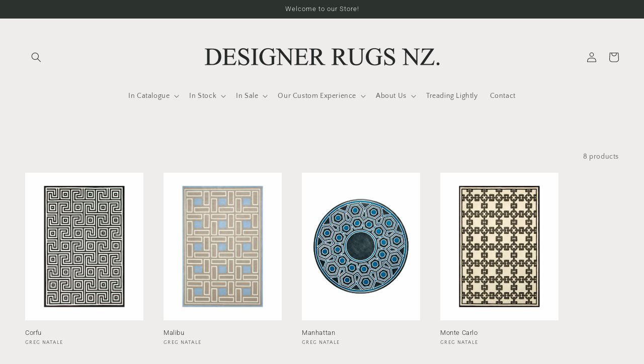

--- FILE ---
content_type: text/html; charset=utf-8
request_url: https://www.designerrugs.nz/collections/new-regency-collection
body_size: 27958
content:
<!doctype html>
<html class="no-js" lang="en">
  <head>
    <meta charset="utf-8">
    <meta http-equiv="X-UA-Compatible" content="IE=edge">
    <meta name="viewport" content="width=device-width,initial-scale=1">
    <meta name="theme-color" content="">
    <link rel="canonical" href="https://www.designerrugs.nz/collections/new-regency-collection">

    <!-- Google tag (gtag.js) -->
    <script async src="https://www.googletagmanager.com/gtag/js?id=G-XQ2PGPL0WT"></script>
    <script>
      window.dataLayer = window.dataLayer || [];
      function gtag(){dataLayer.push(arguments);}
      gtag('js', new Date());
    
      gtag('config', 'G-XQ2PGPL0WT');
    </script><link rel="icon" type="image/png" href="//www.designerrugs.nz/cdn/shop/files/sheep_5617962.png?crop=center&height=32&v=1688291044&width=32"><link rel="preconnect" href="https://fonts.shopifycdn.com" crossorigin><title>
      New Regency Collection
 &ndash; Designer Rugs New Zealand</title>

    
      <meta name="description" content="Greg Natale&#39;s first collection New Regency reflects his passion for repeat patterns. The range is also part of his philosophy of integrating decoration and design. Inspirations behind each design range from Greg&#39;s travels, passion for other cultures and everyday life.">
    

    

<meta property="og:site_name" content="Designer Rugs New Zealand">
<meta property="og:url" content="https://www.designerrugs.nz/collections/new-regency-collection">
<meta property="og:title" content="New Regency Collection">
<meta property="og:type" content="website">
<meta property="og:description" content="Greg Natale&#39;s first collection New Regency reflects his passion for repeat patterns. The range is also part of his philosophy of integrating decoration and design. Inspirations behind each design range from Greg&#39;s travels, passion for other cultures and everyday life."><meta property="og:image" content="http://www.designerrugs.nz/cdn/shop/collections/designer-rugs-greg-natale-palm-springs-lo-wr.webp?v=1696891878">
  <meta property="og:image:secure_url" content="https://www.designerrugs.nz/cdn/shop/collections/designer-rugs-greg-natale-palm-springs-lo-wr.webp?v=1696891878">
  <meta property="og:image:width" content="900">
  <meta property="og:image:height" content="1350"><meta name="twitter:card" content="summary_large_image">
<meta name="twitter:title" content="New Regency Collection">
<meta name="twitter:description" content="Greg Natale&#39;s first collection New Regency reflects his passion for repeat patterns. The range is also part of his philosophy of integrating decoration and design. Inspirations behind each design range from Greg&#39;s travels, passion for other cultures and everyday life.">


    <script src="//www.designerrugs.nz/cdn/shop/t/4/assets/constants.js?v=58251544750838685771688130805" defer="defer"></script>
    <script src="//www.designerrugs.nz/cdn/shop/t/4/assets/pubsub.js?v=158357773527763999511688130808" defer="defer"></script>
    <script src="//www.designerrugs.nz/cdn/shop/t/4/assets/global.js?v=139248116715221171191688130806" defer="defer"></script><script src="//www.designerrugs.nz/cdn/shop/t/4/assets/animations.js?v=114255849464433187621688130806" defer="defer"></script><script>window.performance && window.performance.mark && window.performance.mark('shopify.content_for_header.start');</script><meta id="shopify-digital-wallet" name="shopify-digital-wallet" content="/75036262698/digital_wallets/dialog">
<meta name="shopify-checkout-api-token" content="98ffa41a19e25371dc53983eedb31d70">
<link rel="alternate" type="application/atom+xml" title="Feed" href="/collections/new-regency-collection.atom" />
<link rel="alternate" type="application/json+oembed" href="https://www.designerrugs.nz/collections/new-regency-collection.oembed">
<script async="async" src="/checkouts/internal/preloads.js?locale=en-NZ"></script>
<link rel="preconnect" href="https://shop.app" crossorigin="anonymous">
<script async="async" src="https://shop.app/checkouts/internal/preloads.js?locale=en-NZ&shop_id=75036262698" crossorigin="anonymous"></script>
<script id="shopify-features" type="application/json">{"accessToken":"98ffa41a19e25371dc53983eedb31d70","betas":["rich-media-storefront-analytics"],"domain":"www.designerrugs.nz","predictiveSearch":true,"shopId":75036262698,"locale":"en"}</script>
<script>var Shopify = Shopify || {};
Shopify.shop = "designer-rugs-new-zealand.myshopify.com";
Shopify.locale = "en";
Shopify.currency = {"active":"NZD","rate":"1.0"};
Shopify.country = "NZ";
Shopify.theme = {"name":"Craft","id":153326682410,"schema_name":"Craft","schema_version":"10.0.0","theme_store_id":1368,"role":"main"};
Shopify.theme.handle = "null";
Shopify.theme.style = {"id":null,"handle":null};
Shopify.cdnHost = "www.designerrugs.nz/cdn";
Shopify.routes = Shopify.routes || {};
Shopify.routes.root = "/";</script>
<script type="module">!function(o){(o.Shopify=o.Shopify||{}).modules=!0}(window);</script>
<script>!function(o){function n(){var o=[];function n(){o.push(Array.prototype.slice.apply(arguments))}return n.q=o,n}var t=o.Shopify=o.Shopify||{};t.loadFeatures=n(),t.autoloadFeatures=n()}(window);</script>
<script>
  window.ShopifyPay = window.ShopifyPay || {};
  window.ShopifyPay.apiHost = "shop.app\/pay";
  window.ShopifyPay.redirectState = null;
</script>
<script id="shop-js-analytics" type="application/json">{"pageType":"collection"}</script>
<script defer="defer" async type="module" src="//www.designerrugs.nz/cdn/shopifycloud/shop-js/modules/v2/client.init-shop-cart-sync_BT-GjEfc.en.esm.js"></script>
<script defer="defer" async type="module" src="//www.designerrugs.nz/cdn/shopifycloud/shop-js/modules/v2/chunk.common_D58fp_Oc.esm.js"></script>
<script defer="defer" async type="module" src="//www.designerrugs.nz/cdn/shopifycloud/shop-js/modules/v2/chunk.modal_xMitdFEc.esm.js"></script>
<script type="module">
  await import("//www.designerrugs.nz/cdn/shopifycloud/shop-js/modules/v2/client.init-shop-cart-sync_BT-GjEfc.en.esm.js");
await import("//www.designerrugs.nz/cdn/shopifycloud/shop-js/modules/v2/chunk.common_D58fp_Oc.esm.js");
await import("//www.designerrugs.nz/cdn/shopifycloud/shop-js/modules/v2/chunk.modal_xMitdFEc.esm.js");

  window.Shopify.SignInWithShop?.initShopCartSync?.({"fedCMEnabled":true,"windoidEnabled":true});

</script>
<script>
  window.Shopify = window.Shopify || {};
  if (!window.Shopify.featureAssets) window.Shopify.featureAssets = {};
  window.Shopify.featureAssets['shop-js'] = {"shop-cart-sync":["modules/v2/client.shop-cart-sync_DZOKe7Ll.en.esm.js","modules/v2/chunk.common_D58fp_Oc.esm.js","modules/v2/chunk.modal_xMitdFEc.esm.js"],"init-fed-cm":["modules/v2/client.init-fed-cm_B6oLuCjv.en.esm.js","modules/v2/chunk.common_D58fp_Oc.esm.js","modules/v2/chunk.modal_xMitdFEc.esm.js"],"shop-cash-offers":["modules/v2/client.shop-cash-offers_D2sdYoxE.en.esm.js","modules/v2/chunk.common_D58fp_Oc.esm.js","modules/v2/chunk.modal_xMitdFEc.esm.js"],"shop-login-button":["modules/v2/client.shop-login-button_QeVjl5Y3.en.esm.js","modules/v2/chunk.common_D58fp_Oc.esm.js","modules/v2/chunk.modal_xMitdFEc.esm.js"],"pay-button":["modules/v2/client.pay-button_DXTOsIq6.en.esm.js","modules/v2/chunk.common_D58fp_Oc.esm.js","modules/v2/chunk.modal_xMitdFEc.esm.js"],"shop-button":["modules/v2/client.shop-button_DQZHx9pm.en.esm.js","modules/v2/chunk.common_D58fp_Oc.esm.js","modules/v2/chunk.modal_xMitdFEc.esm.js"],"avatar":["modules/v2/client.avatar_BTnouDA3.en.esm.js"],"init-windoid":["modules/v2/client.init-windoid_CR1B-cfM.en.esm.js","modules/v2/chunk.common_D58fp_Oc.esm.js","modules/v2/chunk.modal_xMitdFEc.esm.js"],"init-shop-for-new-customer-accounts":["modules/v2/client.init-shop-for-new-customer-accounts_C_vY_xzh.en.esm.js","modules/v2/client.shop-login-button_QeVjl5Y3.en.esm.js","modules/v2/chunk.common_D58fp_Oc.esm.js","modules/v2/chunk.modal_xMitdFEc.esm.js"],"init-shop-email-lookup-coordinator":["modules/v2/client.init-shop-email-lookup-coordinator_BI7n9ZSv.en.esm.js","modules/v2/chunk.common_D58fp_Oc.esm.js","modules/v2/chunk.modal_xMitdFEc.esm.js"],"init-shop-cart-sync":["modules/v2/client.init-shop-cart-sync_BT-GjEfc.en.esm.js","modules/v2/chunk.common_D58fp_Oc.esm.js","modules/v2/chunk.modal_xMitdFEc.esm.js"],"shop-toast-manager":["modules/v2/client.shop-toast-manager_DiYdP3xc.en.esm.js","modules/v2/chunk.common_D58fp_Oc.esm.js","modules/v2/chunk.modal_xMitdFEc.esm.js"],"init-customer-accounts":["modules/v2/client.init-customer-accounts_D9ZNqS-Q.en.esm.js","modules/v2/client.shop-login-button_QeVjl5Y3.en.esm.js","modules/v2/chunk.common_D58fp_Oc.esm.js","modules/v2/chunk.modal_xMitdFEc.esm.js"],"init-customer-accounts-sign-up":["modules/v2/client.init-customer-accounts-sign-up_iGw4briv.en.esm.js","modules/v2/client.shop-login-button_QeVjl5Y3.en.esm.js","modules/v2/chunk.common_D58fp_Oc.esm.js","modules/v2/chunk.modal_xMitdFEc.esm.js"],"shop-follow-button":["modules/v2/client.shop-follow-button_CqMgW2wH.en.esm.js","modules/v2/chunk.common_D58fp_Oc.esm.js","modules/v2/chunk.modal_xMitdFEc.esm.js"],"checkout-modal":["modules/v2/client.checkout-modal_xHeaAweL.en.esm.js","modules/v2/chunk.common_D58fp_Oc.esm.js","modules/v2/chunk.modal_xMitdFEc.esm.js"],"shop-login":["modules/v2/client.shop-login_D91U-Q7h.en.esm.js","modules/v2/chunk.common_D58fp_Oc.esm.js","modules/v2/chunk.modal_xMitdFEc.esm.js"],"lead-capture":["modules/v2/client.lead-capture_BJmE1dJe.en.esm.js","modules/v2/chunk.common_D58fp_Oc.esm.js","modules/v2/chunk.modal_xMitdFEc.esm.js"],"payment-terms":["modules/v2/client.payment-terms_Ci9AEqFq.en.esm.js","modules/v2/chunk.common_D58fp_Oc.esm.js","modules/v2/chunk.modal_xMitdFEc.esm.js"]};
</script>
<script>(function() {
  var isLoaded = false;
  function asyncLoad() {
    if (isLoaded) return;
    isLoaded = true;
    var urls = ["https:\/\/chimpstatic.com\/mcjs-connected\/js\/users\/cd54cda443708d8f68cd5e42d\/84149e059f15e0197926f70a7.js?shop=designer-rugs-new-zealand.myshopify.com"];
    for (var i = 0; i < urls.length; i++) {
      var s = document.createElement('script');
      s.type = 'text/javascript';
      s.async = true;
      s.src = urls[i];
      var x = document.getElementsByTagName('script')[0];
      x.parentNode.insertBefore(s, x);
    }
  };
  if(window.attachEvent) {
    window.attachEvent('onload', asyncLoad);
  } else {
    window.addEventListener('load', asyncLoad, false);
  }
})();</script>
<script id="__st">var __st={"a":75036262698,"offset":-18000,"reqid":"da7b0add-aa7a-418c-bbf8-ee89c99ce12f-1769205679","pageurl":"www.designerrugs.nz\/collections\/new-regency-collection","u":"d29a5c314e02","p":"collection","rtyp":"collection","rid":465021403434};</script>
<script>window.ShopifyPaypalV4VisibilityTracking = true;</script>
<script id="captcha-bootstrap">!function(){'use strict';const t='contact',e='account',n='new_comment',o=[[t,t],['blogs',n],['comments',n],[t,'customer']],c=[[e,'customer_login'],[e,'guest_login'],[e,'recover_customer_password'],[e,'create_customer']],r=t=>t.map((([t,e])=>`form[action*='/${t}']:not([data-nocaptcha='true']) input[name='form_type'][value='${e}']`)).join(','),a=t=>()=>t?[...document.querySelectorAll(t)].map((t=>t.form)):[];function s(){const t=[...o],e=r(t);return a(e)}const i='password',u='form_key',d=['recaptcha-v3-token','g-recaptcha-response','h-captcha-response',i],f=()=>{try{return window.sessionStorage}catch{return}},m='__shopify_v',_=t=>t.elements[u];function p(t,e,n=!1){try{const o=window.sessionStorage,c=JSON.parse(o.getItem(e)),{data:r}=function(t){const{data:e,action:n}=t;return t[m]||n?{data:e,action:n}:{data:t,action:n}}(c);for(const[e,n]of Object.entries(r))t.elements[e]&&(t.elements[e].value=n);n&&o.removeItem(e)}catch(o){console.error('form repopulation failed',{error:o})}}const l='form_type',E='cptcha';function T(t){t.dataset[E]=!0}const w=window,h=w.document,L='Shopify',v='ce_forms',y='captcha';let A=!1;((t,e)=>{const n=(g='f06e6c50-85a8-45c8-87d0-21a2b65856fe',I='https://cdn.shopify.com/shopifycloud/storefront-forms-hcaptcha/ce_storefront_forms_captcha_hcaptcha.v1.5.2.iife.js',D={infoText:'Protected by hCaptcha',privacyText:'Privacy',termsText:'Terms'},(t,e,n)=>{const o=w[L][v],c=o.bindForm;if(c)return c(t,g,e,D).then(n);var r;o.q.push([[t,g,e,D],n]),r=I,A||(h.body.append(Object.assign(h.createElement('script'),{id:'captcha-provider',async:!0,src:r})),A=!0)});var g,I,D;w[L]=w[L]||{},w[L][v]=w[L][v]||{},w[L][v].q=[],w[L][y]=w[L][y]||{},w[L][y].protect=function(t,e){n(t,void 0,e),T(t)},Object.freeze(w[L][y]),function(t,e,n,w,h,L){const[v,y,A,g]=function(t,e,n){const i=e?o:[],u=t?c:[],d=[...i,...u],f=r(d),m=r(i),_=r(d.filter((([t,e])=>n.includes(e))));return[a(f),a(m),a(_),s()]}(w,h,L),I=t=>{const e=t.target;return e instanceof HTMLFormElement?e:e&&e.form},D=t=>v().includes(t);t.addEventListener('submit',(t=>{const e=I(t);if(!e)return;const n=D(e)&&!e.dataset.hcaptchaBound&&!e.dataset.recaptchaBound,o=_(e),c=g().includes(e)&&(!o||!o.value);(n||c)&&t.preventDefault(),c&&!n&&(function(t){try{if(!f())return;!function(t){const e=f();if(!e)return;const n=_(t);if(!n)return;const o=n.value;o&&e.removeItem(o)}(t);const e=Array.from(Array(32),(()=>Math.random().toString(36)[2])).join('');!function(t,e){_(t)||t.append(Object.assign(document.createElement('input'),{type:'hidden',name:u})),t.elements[u].value=e}(t,e),function(t,e){const n=f();if(!n)return;const o=[...t.querySelectorAll(`input[type='${i}']`)].map((({name:t})=>t)),c=[...d,...o],r={};for(const[a,s]of new FormData(t).entries())c.includes(a)||(r[a]=s);n.setItem(e,JSON.stringify({[m]:1,action:t.action,data:r}))}(t,e)}catch(e){console.error('failed to persist form',e)}}(e),e.submit())}));const S=(t,e)=>{t&&!t.dataset[E]&&(n(t,e.some((e=>e===t))),T(t))};for(const o of['focusin','change'])t.addEventListener(o,(t=>{const e=I(t);D(e)&&S(e,y())}));const B=e.get('form_key'),M=e.get(l),P=B&&M;t.addEventListener('DOMContentLoaded',(()=>{const t=y();if(P)for(const e of t)e.elements[l].value===M&&p(e,B);[...new Set([...A(),...v().filter((t=>'true'===t.dataset.shopifyCaptcha))])].forEach((e=>S(e,t)))}))}(h,new URLSearchParams(w.location.search),n,t,e,['guest_login'])})(!0,!0)}();</script>
<script integrity="sha256-4kQ18oKyAcykRKYeNunJcIwy7WH5gtpwJnB7kiuLZ1E=" data-source-attribution="shopify.loadfeatures" defer="defer" src="//www.designerrugs.nz/cdn/shopifycloud/storefront/assets/storefront/load_feature-a0a9edcb.js" crossorigin="anonymous"></script>
<script crossorigin="anonymous" defer="defer" src="//www.designerrugs.nz/cdn/shopifycloud/storefront/assets/shopify_pay/storefront-65b4c6d7.js?v=20250812"></script>
<script data-source-attribution="shopify.dynamic_checkout.dynamic.init">var Shopify=Shopify||{};Shopify.PaymentButton=Shopify.PaymentButton||{isStorefrontPortableWallets:!0,init:function(){window.Shopify.PaymentButton.init=function(){};var t=document.createElement("script");t.src="https://www.designerrugs.nz/cdn/shopifycloud/portable-wallets/latest/portable-wallets.en.js",t.type="module",document.head.appendChild(t)}};
</script>
<script data-source-attribution="shopify.dynamic_checkout.buyer_consent">
  function portableWalletsHideBuyerConsent(e){var t=document.getElementById("shopify-buyer-consent"),n=document.getElementById("shopify-subscription-policy-button");t&&n&&(t.classList.add("hidden"),t.setAttribute("aria-hidden","true"),n.removeEventListener("click",e))}function portableWalletsShowBuyerConsent(e){var t=document.getElementById("shopify-buyer-consent"),n=document.getElementById("shopify-subscription-policy-button");t&&n&&(t.classList.remove("hidden"),t.removeAttribute("aria-hidden"),n.addEventListener("click",e))}window.Shopify?.PaymentButton&&(window.Shopify.PaymentButton.hideBuyerConsent=portableWalletsHideBuyerConsent,window.Shopify.PaymentButton.showBuyerConsent=portableWalletsShowBuyerConsent);
</script>
<script data-source-attribution="shopify.dynamic_checkout.cart.bootstrap">document.addEventListener("DOMContentLoaded",(function(){function t(){return document.querySelector("shopify-accelerated-checkout-cart, shopify-accelerated-checkout")}if(t())Shopify.PaymentButton.init();else{new MutationObserver((function(e,n){t()&&(Shopify.PaymentButton.init(),n.disconnect())})).observe(document.body,{childList:!0,subtree:!0})}}));
</script>
<link id="shopify-accelerated-checkout-styles" rel="stylesheet" media="screen" href="https://www.designerrugs.nz/cdn/shopifycloud/portable-wallets/latest/accelerated-checkout-backwards-compat.css" crossorigin="anonymous">
<style id="shopify-accelerated-checkout-cart">
        #shopify-buyer-consent {
  margin-top: 1em;
  display: inline-block;
  width: 100%;
}

#shopify-buyer-consent.hidden {
  display: none;
}

#shopify-subscription-policy-button {
  background: none;
  border: none;
  padding: 0;
  text-decoration: underline;
  font-size: inherit;
  cursor: pointer;
}

#shopify-subscription-policy-button::before {
  box-shadow: none;
}

      </style>
<script id="sections-script" data-sections="header" defer="defer" src="//www.designerrugs.nz/cdn/shop/t/4/compiled_assets/scripts.js?v=1360"></script>
<script>window.performance && window.performance.mark && window.performance.mark('shopify.content_for_header.end');</script>


    <style data-shopify>
      @font-face {
  font-family: "Quattrocento Sans";
  font-weight: 400;
  font-style: normal;
  font-display: swap;
  src: url("//www.designerrugs.nz/cdn/fonts/quattrocento_sans/quattrocentosans_n4.ce5e9bf514e68f53bdd875976847cf755c702eaa.woff2") format("woff2"),
       url("//www.designerrugs.nz/cdn/fonts/quattrocento_sans/quattrocentosans_n4.44bbfb57d228eb8bb083d1f98e7d96e16137abce.woff") format("woff");
}

      @font-face {
  font-family: "Quattrocento Sans";
  font-weight: 700;
  font-style: normal;
  font-display: swap;
  src: url("//www.designerrugs.nz/cdn/fonts/quattrocento_sans/quattrocentosans_n7.bdda9092621b2e3b4284b12e8f0c092969b176c1.woff2") format("woff2"),
       url("//www.designerrugs.nz/cdn/fonts/quattrocento_sans/quattrocentosans_n7.3f8ab2a91343269966c4aa4831bcd588e7ce07b9.woff") format("woff");
}

      @font-face {
  font-family: "Quattrocento Sans";
  font-weight: 400;
  font-style: italic;
  font-display: swap;
  src: url("//www.designerrugs.nz/cdn/fonts/quattrocento_sans/quattrocentosans_i4.4f70b1e78f59fa1468e3436ab863ff0bf71e71bb.woff2") format("woff2"),
       url("//www.designerrugs.nz/cdn/fonts/quattrocento_sans/quattrocentosans_i4.b695efef5d957af404945574b7239740f79b899f.woff") format("woff");
}

      @font-face {
  font-family: "Quattrocento Sans";
  font-weight: 700;
  font-style: italic;
  font-display: swap;
  src: url("//www.designerrugs.nz/cdn/fonts/quattrocento_sans/quattrocentosans_i7.49d754c8032546c24062cf385f8660abbb11ef1e.woff2") format("woff2"),
       url("//www.designerrugs.nz/cdn/fonts/quattrocento_sans/quattrocentosans_i7.567b0b818999022d5a9ccb99542d8ff8cdb497df.woff") format("woff");
}

      @font-face {
  font-family: Roboto;
  font-weight: 300;
  font-style: normal;
  font-display: swap;
  src: url("//www.designerrugs.nz/cdn/fonts/roboto/roboto_n3.9ac06d5955eb603264929711f38e40623ddc14db.woff2") format("woff2"),
       url("//www.designerrugs.nz/cdn/fonts/roboto/roboto_n3.797df4bf78042ba6106158fcf6a8d0e116fbfdae.woff") format("woff");
}


      
        :root,
        .color-background-1 {
          --color-background: 239,236,236;
        
          --gradient-background: #efecec;
        
        --color-foreground: 37,37,37;
        --color-shadow: 37,37,37;
        --color-button: 44,51,47;
        --color-button-text: 255,255,255;
        --color-secondary-button: 239,236,236;
        --color-secondary-button-text: 80,86,85;
        --color-link: 80,86,85;
        --color-badge-foreground: 37,37,37;
        --color-badge-background: 239,236,236;
        --color-badge-border: 37,37,37;
        --payment-terms-background-color: rgb(239 236 236);
      }
      
        
        .color-background-2 {
          --color-background: 255,255,255;
        
          --gradient-background: #ffffff;
        
        --color-foreground: 37,37,37;
        --color-shadow: 37,37,37;
        --color-button: 37,37,37;
        --color-button-text: 255,255,255;
        --color-secondary-button: 255,255,255;
        --color-secondary-button-text: 37,37,37;
        --color-link: 37,37,37;
        --color-badge-foreground: 37,37,37;
        --color-badge-background: 255,255,255;
        --color-badge-border: 37,37,37;
        --payment-terms-background-color: rgb(255 255 255);
      }
      
        
        .color-inverse {
          --color-background: 37,37,37;
        
          --gradient-background: #252525;
        
        --color-foreground: 239,236,236;
        --color-shadow: 37,37,37;
        --color-button: 239,236,236;
        --color-button-text: 37,37,37;
        --color-secondary-button: 37,37,37;
        --color-secondary-button-text: 239,236,236;
        --color-link: 239,236,236;
        --color-badge-foreground: 239,236,236;
        --color-badge-background: 37,37,37;
        --color-badge-border: 239,236,236;
        --payment-terms-background-color: rgb(37 37 37);
      }
      
        
        .color-accent-1 {
          --color-background: 44,51,47;
        
          --gradient-background: #2c332f;
        
        --color-foreground: 239,236,236;
        --color-shadow: 37,37,37;
        --color-button: 239,236,236;
        --color-button-text: 44,51,47;
        --color-secondary-button: 44,51,47;
        --color-secondary-button-text: 239,236,236;
        --color-link: 239,236,236;
        --color-badge-foreground: 239,236,236;
        --color-badge-background: 44,51,47;
        --color-badge-border: 239,236,236;
        --payment-terms-background-color: rgb(44 51 47);
      }
      
        
        .color-accent-2 {
          --color-background: 63,81,71;
        
          --gradient-background: #3f5147;
        
        --color-foreground: 239,236,236;
        --color-shadow: 37,37,37;
        --color-button: 239,236,236;
        --color-button-text: 63,81,71;
        --color-secondary-button: 63,81,71;
        --color-secondary-button-text: 239,236,236;
        --color-link: 239,236,236;
        --color-badge-foreground: 239,236,236;
        --color-badge-background: 63,81,71;
        --color-badge-border: 239,236,236;
        --payment-terms-background-color: rgb(63 81 71);
      }
      

      body, .color-background-1, .color-background-2, .color-inverse, .color-accent-1, .color-accent-2 {
        color: rgba(var(--color-foreground), 0.75);
        background-color: rgb(var(--color-background));
      }

      :root {
        --font-body-family: "Quattrocento Sans", sans-serif;
        --font-body-style: normal;
        --font-body-weight: 400;
        --font-body-weight-bold: 700;

        --font-heading-family: Roboto, sans-serif;
        --font-heading-style: normal;
        --font-heading-weight: 300;

        --font-body-scale: 1.0;
        --font-heading-scale: 1.0;

        --media-padding: px;
        --media-border-opacity: 0.1;
        --media-border-width: 0px;
        --media-radius: 6px;
        --media-shadow-opacity: 0.0;
        --media-shadow-horizontal-offset: 0px;
        --media-shadow-vertical-offset: 4px;
        --media-shadow-blur-radius: 5px;
        --media-shadow-visible: 0;

        --page-width: 130rem;
        --page-width-margin: 0rem;

        --product-card-image-padding: 0.0rem;
        --product-card-corner-radius: 0.0rem;
        --product-card-text-alignment: left;
        --product-card-border-width: 0.0rem;
        --product-card-border-opacity: 0.1;
        --product-card-shadow-opacity: 0.0;
        --product-card-shadow-visible: 0;
        --product-card-shadow-horizontal-offset: 0.0rem;
        --product-card-shadow-vertical-offset: 0.0rem;
        --product-card-shadow-blur-radius: 0.5rem;

        --collection-card-image-padding: 0.0rem;
        --collection-card-corner-radius: 0.6rem;
        --collection-card-text-alignment: left;
        --collection-card-border-width: 0.1rem;
        --collection-card-border-opacity: 0.1;
        --collection-card-shadow-opacity: 0.0;
        --collection-card-shadow-visible: 0;
        --collection-card-shadow-horizontal-offset: 0.0rem;
        --collection-card-shadow-vertical-offset: 0.4rem;
        --collection-card-shadow-blur-radius: 0.5rem;

        --blog-card-image-padding: 0.0rem;
        --blog-card-corner-radius: 0.6rem;
        --blog-card-text-alignment: left;
        --blog-card-border-width: 0.1rem;
        --blog-card-border-opacity: 0.1;
        --blog-card-shadow-opacity: 0.0;
        --blog-card-shadow-visible: 0;
        --blog-card-shadow-horizontal-offset: 0.0rem;
        --blog-card-shadow-vertical-offset: 0.4rem;
        --blog-card-shadow-blur-radius: 0.5rem;

        --badge-corner-radius: 0.6rem;

        --popup-border-width: 1px;
        --popup-border-opacity: 0.5;
        --popup-corner-radius: 6px;
        --popup-shadow-opacity: 0.0;
        --popup-shadow-horizontal-offset: 0px;
        --popup-shadow-vertical-offset: 4px;
        --popup-shadow-blur-radius: 5px;

        --drawer-border-width: 1px;
        --drawer-border-opacity: 0.1;
        --drawer-shadow-opacity: 0.0;
        --drawer-shadow-horizontal-offset: 0px;
        --drawer-shadow-vertical-offset: 4px;
        --drawer-shadow-blur-radius: 5px;

        --spacing-sections-desktop: 12px;
        --spacing-sections-mobile: 12px;

        --grid-desktop-vertical-spacing: 32px;
        --grid-desktop-horizontal-spacing: 40px;
        --grid-mobile-vertical-spacing: 16px;
        --grid-mobile-horizontal-spacing: 20px;

        --text-boxes-border-opacity: 0.1;
        --text-boxes-border-width: 0px;
        --text-boxes-radius: 6px;
        --text-boxes-shadow-opacity: 0.0;
        --text-boxes-shadow-visible: 0;
        --text-boxes-shadow-horizontal-offset: 0px;
        --text-boxes-shadow-vertical-offset: 4px;
        --text-boxes-shadow-blur-radius: 5px;

        --buttons-radius: 6px;
        --buttons-radius-outset: 7px;
        --buttons-border-width: 1px;
        --buttons-border-opacity: 1.0;
        --buttons-shadow-opacity: 0.0;
        --buttons-shadow-visible: 0;
        --buttons-shadow-horizontal-offset: 0px;
        --buttons-shadow-vertical-offset: 4px;
        --buttons-shadow-blur-radius: 5px;
        --buttons-border-offset: 0.3px;

        --inputs-radius: 6px;
        --inputs-border-width: 1px;
        --inputs-border-opacity: 0.55;
        --inputs-shadow-opacity: 0.0;
        --inputs-shadow-horizontal-offset: 0px;
        --inputs-margin-offset: 0px;
        --inputs-shadow-vertical-offset: 4px;
        --inputs-shadow-blur-radius: 5px;
        --inputs-radius-outset: 7px;

        --variant-pills-radius: 40px;
        --variant-pills-border-width: 1px;
        --variant-pills-border-opacity: 0.55;
        --variant-pills-shadow-opacity: 0.0;
        --variant-pills-shadow-horizontal-offset: 0px;
        --variant-pills-shadow-vertical-offset: 4px;
        --variant-pills-shadow-blur-radius: 5px;
      }

      *,
      *::before,
      *::after {
        box-sizing: inherit;
      }

      html {
        box-sizing: border-box;
        font-size: calc(var(--font-body-scale) * 62.5%);
        height: 100%;
      }

      body {
        display: grid;
        grid-template-rows: auto auto 1fr auto;
        grid-template-columns: 100%;
        min-height: 100%;
        margin: 0;
        font-size: 1.5rem;
        letter-spacing: 0.06rem;
        line-height: calc(1 + 0.8 / var(--font-body-scale));
        font-family: var(--font-body-family);
        font-style: var(--font-body-style);
        font-weight: var(--font-body-weight);
      }

      @media screen and (min-width: 750px) {
        body {
          font-size: 1.6rem;
        }
      }
    </style>

    <link href="//www.designerrugs.nz/cdn/shop/t/4/assets/base.css?v=111782444287239405461692337136" rel="stylesheet" type="text/css" media="all" />
<link rel="preload" as="font" href="//www.designerrugs.nz/cdn/fonts/quattrocento_sans/quattrocentosans_n4.ce5e9bf514e68f53bdd875976847cf755c702eaa.woff2" type="font/woff2" crossorigin><link rel="preload" as="font" href="//www.designerrugs.nz/cdn/fonts/roboto/roboto_n3.9ac06d5955eb603264929711f38e40623ddc14db.woff2" type="font/woff2" crossorigin><link
        rel="stylesheet"
        href="//www.designerrugs.nz/cdn/shop/t/4/assets/component-predictive-search.css?v=118923337488134913561688130806"
        media="print"
        onload="this.media='all'"
      ><script>
      document.documentElement.className = document.documentElement.className.replace('no-js', 'js');
      if (Shopify.designMode) {
        document.documentElement.classList.add('shopify-design-mode');
      }
    </script>
  <link href="https://monorail-edge.shopifysvc.com" rel="dns-prefetch">
<script>(function(){if ("sendBeacon" in navigator && "performance" in window) {try {var session_token_from_headers = performance.getEntriesByType('navigation')[0].serverTiming.find(x => x.name == '_s').description;} catch {var session_token_from_headers = undefined;}var session_cookie_matches = document.cookie.match(/_shopify_s=([^;]*)/);var session_token_from_cookie = session_cookie_matches && session_cookie_matches.length === 2 ? session_cookie_matches[1] : "";var session_token = session_token_from_headers || session_token_from_cookie || "";function handle_abandonment_event(e) {var entries = performance.getEntries().filter(function(entry) {return /monorail-edge.shopifysvc.com/.test(entry.name);});if (!window.abandonment_tracked && entries.length === 0) {window.abandonment_tracked = true;var currentMs = Date.now();var navigation_start = performance.timing.navigationStart;var payload = {shop_id: 75036262698,url: window.location.href,navigation_start,duration: currentMs - navigation_start,session_token,page_type: "collection"};window.navigator.sendBeacon("https://monorail-edge.shopifysvc.com/v1/produce", JSON.stringify({schema_id: "online_store_buyer_site_abandonment/1.1",payload: payload,metadata: {event_created_at_ms: currentMs,event_sent_at_ms: currentMs}}));}}window.addEventListener('pagehide', handle_abandonment_event);}}());</script>
<script id="web-pixels-manager-setup">(function e(e,d,r,n,o){if(void 0===o&&(o={}),!Boolean(null===(a=null===(i=window.Shopify)||void 0===i?void 0:i.analytics)||void 0===a?void 0:a.replayQueue)){var i,a;window.Shopify=window.Shopify||{};var t=window.Shopify;t.analytics=t.analytics||{};var s=t.analytics;s.replayQueue=[],s.publish=function(e,d,r){return s.replayQueue.push([e,d,r]),!0};try{self.performance.mark("wpm:start")}catch(e){}var l=function(){var e={modern:/Edge?\/(1{2}[4-9]|1[2-9]\d|[2-9]\d{2}|\d{4,})\.\d+(\.\d+|)|Firefox\/(1{2}[4-9]|1[2-9]\d|[2-9]\d{2}|\d{4,})\.\d+(\.\d+|)|Chrom(ium|e)\/(9{2}|\d{3,})\.\d+(\.\d+|)|(Maci|X1{2}).+ Version\/(15\.\d+|(1[6-9]|[2-9]\d|\d{3,})\.\d+)([,.]\d+|)( \(\w+\)|)( Mobile\/\w+|) Safari\/|Chrome.+OPR\/(9{2}|\d{3,})\.\d+\.\d+|(CPU[ +]OS|iPhone[ +]OS|CPU[ +]iPhone|CPU IPhone OS|CPU iPad OS)[ +]+(15[._]\d+|(1[6-9]|[2-9]\d|\d{3,})[._]\d+)([._]\d+|)|Android:?[ /-](13[3-9]|1[4-9]\d|[2-9]\d{2}|\d{4,})(\.\d+|)(\.\d+|)|Android.+Firefox\/(13[5-9]|1[4-9]\d|[2-9]\d{2}|\d{4,})\.\d+(\.\d+|)|Android.+Chrom(ium|e)\/(13[3-9]|1[4-9]\d|[2-9]\d{2}|\d{4,})\.\d+(\.\d+|)|SamsungBrowser\/([2-9]\d|\d{3,})\.\d+/,legacy:/Edge?\/(1[6-9]|[2-9]\d|\d{3,})\.\d+(\.\d+|)|Firefox\/(5[4-9]|[6-9]\d|\d{3,})\.\d+(\.\d+|)|Chrom(ium|e)\/(5[1-9]|[6-9]\d|\d{3,})\.\d+(\.\d+|)([\d.]+$|.*Safari\/(?![\d.]+ Edge\/[\d.]+$))|(Maci|X1{2}).+ Version\/(10\.\d+|(1[1-9]|[2-9]\d|\d{3,})\.\d+)([,.]\d+|)( \(\w+\)|)( Mobile\/\w+|) Safari\/|Chrome.+OPR\/(3[89]|[4-9]\d|\d{3,})\.\d+\.\d+|(CPU[ +]OS|iPhone[ +]OS|CPU[ +]iPhone|CPU IPhone OS|CPU iPad OS)[ +]+(10[._]\d+|(1[1-9]|[2-9]\d|\d{3,})[._]\d+)([._]\d+|)|Android:?[ /-](13[3-9]|1[4-9]\d|[2-9]\d{2}|\d{4,})(\.\d+|)(\.\d+|)|Mobile Safari.+OPR\/([89]\d|\d{3,})\.\d+\.\d+|Android.+Firefox\/(13[5-9]|1[4-9]\d|[2-9]\d{2}|\d{4,})\.\d+(\.\d+|)|Android.+Chrom(ium|e)\/(13[3-9]|1[4-9]\d|[2-9]\d{2}|\d{4,})\.\d+(\.\d+|)|Android.+(UC? ?Browser|UCWEB|U3)[ /]?(15\.([5-9]|\d{2,})|(1[6-9]|[2-9]\d|\d{3,})\.\d+)\.\d+|SamsungBrowser\/(5\.\d+|([6-9]|\d{2,})\.\d+)|Android.+MQ{2}Browser\/(14(\.(9|\d{2,})|)|(1[5-9]|[2-9]\d|\d{3,})(\.\d+|))(\.\d+|)|K[Aa][Ii]OS\/(3\.\d+|([4-9]|\d{2,})\.\d+)(\.\d+|)/},d=e.modern,r=e.legacy,n=navigator.userAgent;return n.match(d)?"modern":n.match(r)?"legacy":"unknown"}(),u="modern"===l?"modern":"legacy",c=(null!=n?n:{modern:"",legacy:""})[u],f=function(e){return[e.baseUrl,"/wpm","/b",e.hashVersion,"modern"===e.buildTarget?"m":"l",".js"].join("")}({baseUrl:d,hashVersion:r,buildTarget:u}),m=function(e){var d=e.version,r=e.bundleTarget,n=e.surface,o=e.pageUrl,i=e.monorailEndpoint;return{emit:function(e){var a=e.status,t=e.errorMsg,s=(new Date).getTime(),l=JSON.stringify({metadata:{event_sent_at_ms:s},events:[{schema_id:"web_pixels_manager_load/3.1",payload:{version:d,bundle_target:r,page_url:o,status:a,surface:n,error_msg:t},metadata:{event_created_at_ms:s}}]});if(!i)return console&&console.warn&&console.warn("[Web Pixels Manager] No Monorail endpoint provided, skipping logging."),!1;try{return self.navigator.sendBeacon.bind(self.navigator)(i,l)}catch(e){}var u=new XMLHttpRequest;try{return u.open("POST",i,!0),u.setRequestHeader("Content-Type","text/plain"),u.send(l),!0}catch(e){return console&&console.warn&&console.warn("[Web Pixels Manager] Got an unhandled error while logging to Monorail."),!1}}}}({version:r,bundleTarget:l,surface:e.surface,pageUrl:self.location.href,monorailEndpoint:e.monorailEndpoint});try{o.browserTarget=l,function(e){var d=e.src,r=e.async,n=void 0===r||r,o=e.onload,i=e.onerror,a=e.sri,t=e.scriptDataAttributes,s=void 0===t?{}:t,l=document.createElement("script"),u=document.querySelector("head"),c=document.querySelector("body");if(l.async=n,l.src=d,a&&(l.integrity=a,l.crossOrigin="anonymous"),s)for(var f in s)if(Object.prototype.hasOwnProperty.call(s,f))try{l.dataset[f]=s[f]}catch(e){}if(o&&l.addEventListener("load",o),i&&l.addEventListener("error",i),u)u.appendChild(l);else{if(!c)throw new Error("Did not find a head or body element to append the script");c.appendChild(l)}}({src:f,async:!0,onload:function(){if(!function(){var e,d;return Boolean(null===(d=null===(e=window.Shopify)||void 0===e?void 0:e.analytics)||void 0===d?void 0:d.initialized)}()){var d=window.webPixelsManager.init(e)||void 0;if(d){var r=window.Shopify.analytics;r.replayQueue.forEach((function(e){var r=e[0],n=e[1],o=e[2];d.publishCustomEvent(r,n,o)})),r.replayQueue=[],r.publish=d.publishCustomEvent,r.visitor=d.visitor,r.initialized=!0}}},onerror:function(){return m.emit({status:"failed",errorMsg:"".concat(f," has failed to load")})},sri:function(e){var d=/^sha384-[A-Za-z0-9+/=]+$/;return"string"==typeof e&&d.test(e)}(c)?c:"",scriptDataAttributes:o}),m.emit({status:"loading"})}catch(e){m.emit({status:"failed",errorMsg:(null==e?void 0:e.message)||"Unknown error"})}}})({shopId: 75036262698,storefrontBaseUrl: "https://www.designerrugs.nz",extensionsBaseUrl: "https://extensions.shopifycdn.com/cdn/shopifycloud/web-pixels-manager",monorailEndpoint: "https://monorail-edge.shopifysvc.com/unstable/produce_batch",surface: "storefront-renderer",enabledBetaFlags: ["2dca8a86"],webPixelsConfigList: [{"id":"shopify-app-pixel","configuration":"{}","eventPayloadVersion":"v1","runtimeContext":"STRICT","scriptVersion":"0450","apiClientId":"shopify-pixel","type":"APP","privacyPurposes":["ANALYTICS","MARKETING"]},{"id":"shopify-custom-pixel","eventPayloadVersion":"v1","runtimeContext":"LAX","scriptVersion":"0450","apiClientId":"shopify-pixel","type":"CUSTOM","privacyPurposes":["ANALYTICS","MARKETING"]}],isMerchantRequest: false,initData: {"shop":{"name":"Designer Rugs New Zealand","paymentSettings":{"currencyCode":"NZD"},"myshopifyDomain":"designer-rugs-new-zealand.myshopify.com","countryCode":"NZ","storefrontUrl":"https:\/\/www.designerrugs.nz"},"customer":null,"cart":null,"checkout":null,"productVariants":[],"purchasingCompany":null},},"https://www.designerrugs.nz/cdn","fcfee988w5aeb613cpc8e4bc33m6693e112",{"modern":"","legacy":""},{"shopId":"75036262698","storefrontBaseUrl":"https:\/\/www.designerrugs.nz","extensionBaseUrl":"https:\/\/extensions.shopifycdn.com\/cdn\/shopifycloud\/web-pixels-manager","surface":"storefront-renderer","enabledBetaFlags":"[\"2dca8a86\"]","isMerchantRequest":"false","hashVersion":"fcfee988w5aeb613cpc8e4bc33m6693e112","publish":"custom","events":"[[\"page_viewed\",{}],[\"collection_viewed\",{\"collection\":{\"id\":\"465021403434\",\"title\":\"New Regency Collection\",\"productVariants\":[{\"price\":{\"amount\":0.0,\"currencyCode\":\"NZD\"},\"product\":{\"title\":\"Corfu\",\"vendor\":\"Greg Natale\",\"id\":\"8247214702890\",\"untranslatedTitle\":\"Corfu\",\"url\":\"\/products\/greg-natale-corfu\",\"type\":\"All Designs\"},\"id\":\"44876520128810\",\"image\":{\"src\":\"\/\/www.designerrugs.nz\/cdn\/shop\/files\/designer-rugs-greg-natale-corfu-oh-wr.jpg?v=1684372517\"},\"sku\":\"\",\"title\":\"Default Title\",\"untranslatedTitle\":\"Default Title\"},{\"price\":{\"amount\":0.0,\"currencyCode\":\"NZD\"},\"product\":{\"title\":\"Malibu\",\"vendor\":\"Greg Natale\",\"id\":\"8247214670122\",\"untranslatedTitle\":\"Malibu\",\"url\":\"\/products\/greg-natele-malibu\",\"type\":\"All Designs\"},\"id\":\"44876520096042\",\"image\":{\"src\":\"\/\/www.designerrugs.nz\/cdn\/shop\/files\/designer-rugs-greg-natale-malibu-oh-wr.jpg?v=1684380520\"},\"sku\":\"\",\"title\":\"Default Title\",\"untranslatedTitle\":\"Default Title\"},{\"price\":{\"amount\":0.0,\"currencyCode\":\"NZD\"},\"product\":{\"title\":\"Manhattan\",\"vendor\":\"Greg Natale\",\"id\":\"8247214604586\",\"untranslatedTitle\":\"Manhattan\",\"url\":\"\/products\/greg-natale-manhattan\",\"type\":\"All Designs\"},\"id\":\"44876520030506\",\"image\":{\"src\":\"\/\/www.designerrugs.nz\/cdn\/shop\/files\/designer-rugs-greg-natale-manhattan-oh-wr.png?v=1684380607\"},\"sku\":\"\",\"title\":\"Default Title\",\"untranslatedTitle\":\"Default Title\"},{\"price\":{\"amount\":0.0,\"currencyCode\":\"NZD\"},\"product\":{\"title\":\"Monte Carlo\",\"vendor\":\"Greg Natale\",\"id\":\"8247214571818\",\"untranslatedTitle\":\"Monte Carlo\",\"url\":\"\/products\/greg-natale-monte-carlo\",\"type\":\"All Designs\"},\"id\":\"44876519997738\",\"image\":{\"src\":\"\/\/www.designerrugs.nz\/cdn\/shop\/files\/designer-rugs-greg-natale-monte-carlo-oh-wr.jpg?v=1684381987\"},\"sku\":\"\",\"title\":\"Default Title\",\"untranslatedTitle\":\"Default Title\"},{\"price\":{\"amount\":0.0,\"currencyCode\":\"NZD\"},\"product\":{\"title\":\"Lake Como\",\"vendor\":\"Greg Natale\",\"id\":\"8247214539050\",\"untranslatedTitle\":\"Lake Como\",\"url\":\"\/products\/greg-natale-lake-como\",\"type\":\"All Designs\"},\"id\":\"44876519964970\",\"image\":{\"src\":\"\/\/www.designerrugs.nz\/cdn\/shop\/files\/designer-rugs-greg-natale-lake-como-oh-wr.jpg?v=1684379183\"},\"sku\":\"\",\"title\":\"Default Title\",\"untranslatedTitle\":\"Default Title\"},{\"price\":{\"amount\":0.0,\"currencyCode\":\"NZD\"},\"product\":{\"title\":\"Palm Springs\",\"vendor\":\"Greg Natale\",\"id\":\"8247214506282\",\"untranslatedTitle\":\"Palm Springs\",\"url\":\"\/products\/greg-natele-palm-springs\",\"type\":\"All Designs\"},\"id\":\"44876519932202\",\"image\":{\"src\":\"\/\/www.designerrugs.nz\/cdn\/shop\/files\/designer-rugs-greg-natale-palm-springs-oh-wr.jpg?v=1684383971\"},\"sku\":\"\",\"title\":\"Default Title\",\"untranslatedTitle\":\"Default Title\"},{\"price\":{\"amount\":0.0,\"currencyCode\":\"NZD\"},\"product\":{\"title\":\"Oxford\",\"vendor\":\"Greg Natale\",\"id\":\"8247214440746\",\"untranslatedTitle\":\"Oxford\",\"url\":\"\/products\/greg-natale-oxford\",\"type\":\"All Designs\"},\"id\":\"44876519833898\",\"image\":{\"src\":\"\/\/www.designerrugs.nz\/cdn\/shop\/files\/designer-rugs-greg-natale-oxford-oh-wr.jpg?v=1684383737\"},\"sku\":\"\",\"title\":\"Default Title\",\"untranslatedTitle\":\"Default Title\"},{\"price\":{\"amount\":0.0,\"currencyCode\":\"NZD\"},\"product\":{\"title\":\"South Beach\",\"vendor\":\"Greg Natale\",\"id\":\"8247214375210\",\"untranslatedTitle\":\"South Beach\",\"url\":\"\/products\/greg-natale-south-beach\",\"type\":\"All Designs\"},\"id\":\"44876519702826\",\"image\":{\"src\":\"\/\/www.designerrugs.nz\/cdn\/shop\/files\/designer-rugs-greg-natale-south-beach-oh-wr.jpg?v=1684712831\"},\"sku\":\"\",\"title\":\"Default Title\",\"untranslatedTitle\":\"Default Title\"}]}}]]"});</script><script>
  window.ShopifyAnalytics = window.ShopifyAnalytics || {};
  window.ShopifyAnalytics.meta = window.ShopifyAnalytics.meta || {};
  window.ShopifyAnalytics.meta.currency = 'NZD';
  var meta = {"products":[{"id":8247214702890,"gid":"gid:\/\/shopify\/Product\/8247214702890","vendor":"Greg Natale","type":"All Designs","handle":"greg-natale-corfu","variants":[{"id":44876520128810,"price":0,"name":"Corfu","public_title":null,"sku":""}],"remote":false},{"id":8247214670122,"gid":"gid:\/\/shopify\/Product\/8247214670122","vendor":"Greg Natale","type":"All Designs","handle":"greg-natele-malibu","variants":[{"id":44876520096042,"price":0,"name":"Malibu","public_title":null,"sku":""}],"remote":false},{"id":8247214604586,"gid":"gid:\/\/shopify\/Product\/8247214604586","vendor":"Greg Natale","type":"All Designs","handle":"greg-natale-manhattan","variants":[{"id":44876520030506,"price":0,"name":"Manhattan","public_title":null,"sku":""}],"remote":false},{"id":8247214571818,"gid":"gid:\/\/shopify\/Product\/8247214571818","vendor":"Greg Natale","type":"All Designs","handle":"greg-natale-monte-carlo","variants":[{"id":44876519997738,"price":0,"name":"Monte Carlo","public_title":null,"sku":""}],"remote":false},{"id":8247214539050,"gid":"gid:\/\/shopify\/Product\/8247214539050","vendor":"Greg Natale","type":"All Designs","handle":"greg-natale-lake-como","variants":[{"id":44876519964970,"price":0,"name":"Lake Como","public_title":null,"sku":""}],"remote":false},{"id":8247214506282,"gid":"gid:\/\/shopify\/Product\/8247214506282","vendor":"Greg Natale","type":"All Designs","handle":"greg-natele-palm-springs","variants":[{"id":44876519932202,"price":0,"name":"Palm Springs","public_title":null,"sku":""}],"remote":false},{"id":8247214440746,"gid":"gid:\/\/shopify\/Product\/8247214440746","vendor":"Greg Natale","type":"All Designs","handle":"greg-natale-oxford","variants":[{"id":44876519833898,"price":0,"name":"Oxford","public_title":null,"sku":""}],"remote":false},{"id":8247214375210,"gid":"gid:\/\/shopify\/Product\/8247214375210","vendor":"Greg Natale","type":"All Designs","handle":"greg-natale-south-beach","variants":[{"id":44876519702826,"price":0,"name":"South Beach","public_title":null,"sku":""}],"remote":false}],"page":{"pageType":"collection","resourceType":"collection","resourceId":465021403434,"requestId":"da7b0add-aa7a-418c-bbf8-ee89c99ce12f-1769205679"}};
  for (var attr in meta) {
    window.ShopifyAnalytics.meta[attr] = meta[attr];
  }
</script>
<script class="analytics">
  (function () {
    var customDocumentWrite = function(content) {
      var jquery = null;

      if (window.jQuery) {
        jquery = window.jQuery;
      } else if (window.Checkout && window.Checkout.$) {
        jquery = window.Checkout.$;
      }

      if (jquery) {
        jquery('body').append(content);
      }
    };

    var hasLoggedConversion = function(token) {
      if (token) {
        return document.cookie.indexOf('loggedConversion=' + token) !== -1;
      }
      return false;
    }

    var setCookieIfConversion = function(token) {
      if (token) {
        var twoMonthsFromNow = new Date(Date.now());
        twoMonthsFromNow.setMonth(twoMonthsFromNow.getMonth() + 2);

        document.cookie = 'loggedConversion=' + token + '; expires=' + twoMonthsFromNow;
      }
    }

    var trekkie = window.ShopifyAnalytics.lib = window.trekkie = window.trekkie || [];
    if (trekkie.integrations) {
      return;
    }
    trekkie.methods = [
      'identify',
      'page',
      'ready',
      'track',
      'trackForm',
      'trackLink'
    ];
    trekkie.factory = function(method) {
      return function() {
        var args = Array.prototype.slice.call(arguments);
        args.unshift(method);
        trekkie.push(args);
        return trekkie;
      };
    };
    for (var i = 0; i < trekkie.methods.length; i++) {
      var key = trekkie.methods[i];
      trekkie[key] = trekkie.factory(key);
    }
    trekkie.load = function(config) {
      trekkie.config = config || {};
      trekkie.config.initialDocumentCookie = document.cookie;
      var first = document.getElementsByTagName('script')[0];
      var script = document.createElement('script');
      script.type = 'text/javascript';
      script.onerror = function(e) {
        var scriptFallback = document.createElement('script');
        scriptFallback.type = 'text/javascript';
        scriptFallback.onerror = function(error) {
                var Monorail = {
      produce: function produce(monorailDomain, schemaId, payload) {
        var currentMs = new Date().getTime();
        var event = {
          schema_id: schemaId,
          payload: payload,
          metadata: {
            event_created_at_ms: currentMs,
            event_sent_at_ms: currentMs
          }
        };
        return Monorail.sendRequest("https://" + monorailDomain + "/v1/produce", JSON.stringify(event));
      },
      sendRequest: function sendRequest(endpointUrl, payload) {
        // Try the sendBeacon API
        if (window && window.navigator && typeof window.navigator.sendBeacon === 'function' && typeof window.Blob === 'function' && !Monorail.isIos12()) {
          var blobData = new window.Blob([payload], {
            type: 'text/plain'
          });

          if (window.navigator.sendBeacon(endpointUrl, blobData)) {
            return true;
          } // sendBeacon was not successful

        } // XHR beacon

        var xhr = new XMLHttpRequest();

        try {
          xhr.open('POST', endpointUrl);
          xhr.setRequestHeader('Content-Type', 'text/plain');
          xhr.send(payload);
        } catch (e) {
          console.log(e);
        }

        return false;
      },
      isIos12: function isIos12() {
        return window.navigator.userAgent.lastIndexOf('iPhone; CPU iPhone OS 12_') !== -1 || window.navigator.userAgent.lastIndexOf('iPad; CPU OS 12_') !== -1;
      }
    };
    Monorail.produce('monorail-edge.shopifysvc.com',
      'trekkie_storefront_load_errors/1.1',
      {shop_id: 75036262698,
      theme_id: 153326682410,
      app_name: "storefront",
      context_url: window.location.href,
      source_url: "//www.designerrugs.nz/cdn/s/trekkie.storefront.8d95595f799fbf7e1d32231b9a28fd43b70c67d3.min.js"});

        };
        scriptFallback.async = true;
        scriptFallback.src = '//www.designerrugs.nz/cdn/s/trekkie.storefront.8d95595f799fbf7e1d32231b9a28fd43b70c67d3.min.js';
        first.parentNode.insertBefore(scriptFallback, first);
      };
      script.async = true;
      script.src = '//www.designerrugs.nz/cdn/s/trekkie.storefront.8d95595f799fbf7e1d32231b9a28fd43b70c67d3.min.js';
      first.parentNode.insertBefore(script, first);
    };
    trekkie.load(
      {"Trekkie":{"appName":"storefront","development":false,"defaultAttributes":{"shopId":75036262698,"isMerchantRequest":null,"themeId":153326682410,"themeCityHash":"7060242471982473043","contentLanguage":"en","currency":"NZD","eventMetadataId":"02a6a0fd-e5a9-455a-b1ff-32b2211a9cdd"},"isServerSideCookieWritingEnabled":true,"monorailRegion":"shop_domain","enabledBetaFlags":["65f19447"]},"Session Attribution":{},"S2S":{"facebookCapiEnabled":false,"source":"trekkie-storefront-renderer","apiClientId":580111}}
    );

    var loaded = false;
    trekkie.ready(function() {
      if (loaded) return;
      loaded = true;

      window.ShopifyAnalytics.lib = window.trekkie;

      var originalDocumentWrite = document.write;
      document.write = customDocumentWrite;
      try { window.ShopifyAnalytics.merchantGoogleAnalytics.call(this); } catch(error) {};
      document.write = originalDocumentWrite;

      window.ShopifyAnalytics.lib.page(null,{"pageType":"collection","resourceType":"collection","resourceId":465021403434,"requestId":"da7b0add-aa7a-418c-bbf8-ee89c99ce12f-1769205679","shopifyEmitted":true});

      var match = window.location.pathname.match(/checkouts\/(.+)\/(thank_you|post_purchase)/)
      var token = match? match[1]: undefined;
      if (!hasLoggedConversion(token)) {
        setCookieIfConversion(token);
        window.ShopifyAnalytics.lib.track("Viewed Product Category",{"currency":"NZD","category":"Collection: new-regency-collection","collectionName":"new-regency-collection","collectionId":465021403434,"nonInteraction":true},undefined,undefined,{"shopifyEmitted":true});
      }
    });


        var eventsListenerScript = document.createElement('script');
        eventsListenerScript.async = true;
        eventsListenerScript.src = "//www.designerrugs.nz/cdn/shopifycloud/storefront/assets/shop_events_listener-3da45d37.js";
        document.getElementsByTagName('head')[0].appendChild(eventsListenerScript);

})();</script>
<script
  defer
  src="https://www.designerrugs.nz/cdn/shopifycloud/perf-kit/shopify-perf-kit-3.0.4.min.js"
  data-application="storefront-renderer"
  data-shop-id="75036262698"
  data-render-region="gcp-us-central1"
  data-page-type="collection"
  data-theme-instance-id="153326682410"
  data-theme-name="Craft"
  data-theme-version="10.0.0"
  data-monorail-region="shop_domain"
  data-resource-timing-sampling-rate="10"
  data-shs="true"
  data-shs-beacon="true"
  data-shs-export-with-fetch="true"
  data-shs-logs-sample-rate="1"
  data-shs-beacon-endpoint="https://www.designerrugs.nz/api/collect"
></script>
</head>

  <body class="gradient">
    <a class="skip-to-content-link button visually-hidden" href="#MainContent">
      Skip to content
    </a><!-- BEGIN sections: header-group -->
<div id="shopify-section-sections--19790697824554__announcement-bar" class="shopify-section shopify-section-group-header-group announcement-bar-section"><link href="//www.designerrugs.nz/cdn/shop/t/4/assets/component-slideshow.css?v=83743227411799112781688130807" rel="stylesheet" type="text/css" media="all" />
<link href="//www.designerrugs.nz/cdn/shop/t/4/assets/component-slider.css?v=142503135496229589681688130806" rel="stylesheet" type="text/css" media="all" />

<div
  class="utility-bar color-accent-1 gradient utility-bar--bottom-border"
  
><div class="announcement-bar" role="region" aria-label="Announcement" ><div class="page-width">
            <p class="announcement-bar__message h5">
              <span>Welcome to our Store!</span></p>
          </div></div></div>


</div><div id="shopify-section-sections--19790697824554__header" class="shopify-section shopify-section-group-header-group section-header"><link rel="stylesheet" href="//www.designerrugs.nz/cdn/shop/t/4/assets/component-list-menu.css?v=151968516119678728991688130807" media="print" onload="this.media='all'">
<link rel="stylesheet" href="//www.designerrugs.nz/cdn/shop/t/4/assets/component-search.css?v=130382253973794904871688130806" media="print" onload="this.media='all'">
<link rel="stylesheet" href="//www.designerrugs.nz/cdn/shop/t/4/assets/component-menu-drawer.css?v=160161990486659892291688130806" media="print" onload="this.media='all'">
<link rel="stylesheet" href="//www.designerrugs.nz/cdn/shop/t/4/assets/component-cart-notification.css?v=54116361853792938221688130806" media="print" onload="this.media='all'">
<link rel="stylesheet" href="//www.designerrugs.nz/cdn/shop/t/4/assets/component-cart-items.css?v=4628327769354762111688130808" media="print" onload="this.media='all'"><link rel="stylesheet" href="//www.designerrugs.nz/cdn/shop/t/4/assets/component-price.css?v=65402837579211014041688130806" media="print" onload="this.media='all'">
  <link rel="stylesheet" href="//www.designerrugs.nz/cdn/shop/t/4/assets/component-loading-overlay.css?v=43236910203777044501688130808" media="print" onload="this.media='all'"><link rel="stylesheet" href="//www.designerrugs.nz/cdn/shop/t/4/assets/component-mega-menu.css?v=150263672002664780701688130807" media="print" onload="this.media='all'">
  <noscript><link href="//www.designerrugs.nz/cdn/shop/t/4/assets/component-mega-menu.css?v=150263672002664780701688130807" rel="stylesheet" type="text/css" media="all" /></noscript><noscript><link href="//www.designerrugs.nz/cdn/shop/t/4/assets/component-list-menu.css?v=151968516119678728991688130807" rel="stylesheet" type="text/css" media="all" /></noscript>
<noscript><link href="//www.designerrugs.nz/cdn/shop/t/4/assets/component-search.css?v=130382253973794904871688130806" rel="stylesheet" type="text/css" media="all" /></noscript>
<noscript><link href="//www.designerrugs.nz/cdn/shop/t/4/assets/component-menu-drawer.css?v=160161990486659892291688130806" rel="stylesheet" type="text/css" media="all" /></noscript>
<noscript><link href="//www.designerrugs.nz/cdn/shop/t/4/assets/component-cart-notification.css?v=54116361853792938221688130806" rel="stylesheet" type="text/css" media="all" /></noscript>
<noscript><link href="//www.designerrugs.nz/cdn/shop/t/4/assets/component-cart-items.css?v=4628327769354762111688130808" rel="stylesheet" type="text/css" media="all" /></noscript>

<style>
  header-drawer {
    justify-self: start;
    margin-left: -1.2rem;
  }@media screen and (min-width: 990px) {
      header-drawer {
        display: none;
      }
    }.menu-drawer-container {
    display: flex;
  }

  .list-menu {
    list-style: none;
    padding: 0;
    margin: 0;
  }

  .list-menu--inline {
    display: inline-flex;
    flex-wrap: wrap;
  }

  summary.list-menu__item {
    padding-right: 2.7rem;
  }

  .list-menu__item {
    display: flex;
    align-items: center;
    line-height: calc(1 + 0.3 / var(--font-body-scale));
  }

  .list-menu__item--link {
    text-decoration: none;
    padding-bottom: 1rem;
    padding-top: 1rem;
    line-height: calc(1 + 0.8 / var(--font-body-scale));
  }

  @media screen and (min-width: 750px) {
    .list-menu__item--link {
      padding-bottom: 0.5rem;
      padding-top: 0.5rem;
    }
  }
</style><style data-shopify>.header {
    padding-top: 10px;
    padding-bottom: 10px;
  }

  .section-header {
    position: sticky; /* This is for fixing a Safari z-index issue. PR #2147 */
    margin-bottom: 0px;
  }

  @media screen and (min-width: 750px) {
    .section-header {
      margin-bottom: 0px;
    }
  }

  @media screen and (min-width: 990px) {
    .header {
      padding-top: 20px;
      padding-bottom: 20px;
    }
  }</style><script src="//www.designerrugs.nz/cdn/shop/t/4/assets/details-disclosure.js?v=13653116266235556501688130807" defer="defer"></script>
<script src="//www.designerrugs.nz/cdn/shop/t/4/assets/details-modal.js?v=25581673532751508451688130807" defer="defer"></script>
<script src="//www.designerrugs.nz/cdn/shop/t/4/assets/cart-notification.js?v=133508293167896966491688130806" defer="defer"></script>
<script src="//www.designerrugs.nz/cdn/shop/t/4/assets/search-form.js?v=133129549252120666541688130806" defer="defer"></script><svg xmlns="http://www.w3.org/2000/svg" class="hidden">
  <symbol id="icon-search" viewbox="0 0 18 19" fill="none">
    <path fill-rule="evenodd" clip-rule="evenodd" d="M11.03 11.68A5.784 5.784 0 112.85 3.5a5.784 5.784 0 018.18 8.18zm.26 1.12a6.78 6.78 0 11.72-.7l5.4 5.4a.5.5 0 11-.71.7l-5.41-5.4z" fill="currentColor"/>
  </symbol>

  <symbol id="icon-reset" class="icon icon-close"  fill="none" viewBox="0 0 18 18" stroke="currentColor">
    <circle r="8.5" cy="9" cx="9" stroke-opacity="0.2"/>
    <path d="M6.82972 6.82915L1.17193 1.17097" stroke-linecap="round" stroke-linejoin="round" transform="translate(5 5)"/>
    <path d="M1.22896 6.88502L6.77288 1.11523" stroke-linecap="round" stroke-linejoin="round" transform="translate(5 5)"/>
  </symbol>

  <symbol id="icon-close" class="icon icon-close" fill="none" viewBox="0 0 18 17">
    <path d="M.865 15.978a.5.5 0 00.707.707l7.433-7.431 7.579 7.282a.501.501 0 00.846-.37.5.5 0 00-.153-.351L9.712 8.546l7.417-7.416a.5.5 0 10-.707-.708L8.991 7.853 1.413.573a.5.5 0 10-.693.72l7.563 7.268-7.418 7.417z" fill="currentColor">
  </symbol>
</svg><div class="header-wrapper color-background-1 gradient"><header class="header header--top-center header--mobile-center page-width header--has-menu header--has-social header--has-account">

<header-drawer data-breakpoint="tablet">
  <details id="Details-menu-drawer-container" class="menu-drawer-container">
    <summary
      class="header__icon header__icon--menu header__icon--summary link focus-inset"
      aria-label="Menu"
    >
      <span>
        <svg
  xmlns="http://www.w3.org/2000/svg"
  aria-hidden="true"
  focusable="false"
  class="icon icon-hamburger"
  fill="none"
  viewBox="0 0 18 16"
>
  <path d="M1 .5a.5.5 0 100 1h15.71a.5.5 0 000-1H1zM.5 8a.5.5 0 01.5-.5h15.71a.5.5 0 010 1H1A.5.5 0 01.5 8zm0 7a.5.5 0 01.5-.5h15.71a.5.5 0 010 1H1a.5.5 0 01-.5-.5z" fill="currentColor">
</svg>

        <svg
  xmlns="http://www.w3.org/2000/svg"
  aria-hidden="true"
  focusable="false"
  class="icon icon-close"
  fill="none"
  viewBox="0 0 18 17"
>
  <path d="M.865 15.978a.5.5 0 00.707.707l7.433-7.431 7.579 7.282a.501.501 0 00.846-.37.5.5 0 00-.153-.351L9.712 8.546l7.417-7.416a.5.5 0 10-.707-.708L8.991 7.853 1.413.573a.5.5 0 10-.693.72l7.563 7.268-7.418 7.417z" fill="currentColor">
</svg>

      </span>
    </summary>
    <div id="menu-drawer" class="gradient menu-drawer motion-reduce">
      <div class="menu-drawer__inner-container">
        <div class="menu-drawer__navigation-container">
          <nav class="menu-drawer__navigation">
            <ul class="menu-drawer__menu has-submenu list-menu" role="list"><li><details id="Details-menu-drawer-menu-item-1">
                      <summary
                        id="HeaderDrawer-in-catalogue"
                        class="menu-drawer__menu-item list-menu__item link link--text focus-inset"
                      >
                        In Catalogue
                        <svg
  viewBox="0 0 14 10"
  fill="none"
  aria-hidden="true"
  focusable="false"
  class="icon icon-arrow"
  xmlns="http://www.w3.org/2000/svg"
>
  <path fill-rule="evenodd" clip-rule="evenodd" d="M8.537.808a.5.5 0 01.817-.162l4 4a.5.5 0 010 .708l-4 4a.5.5 0 11-.708-.708L11.793 5.5H1a.5.5 0 010-1h10.793L8.646 1.354a.5.5 0 01-.109-.546z" fill="currentColor">
</svg>

                        <svg aria-hidden="true" focusable="false" class="icon icon-caret" viewBox="0 0 10 6">
  <path fill-rule="evenodd" clip-rule="evenodd" d="M9.354.646a.5.5 0 00-.708 0L5 4.293 1.354.646a.5.5 0 00-.708.708l4 4a.5.5 0 00.708 0l4-4a.5.5 0 000-.708z" fill="currentColor">
</svg>

                      </summary>
                      <div
                        id="link-in-catalogue"
                        class="menu-drawer__submenu has-submenu gradient motion-reduce"
                        tabindex="-1"
                      >
                        <div class="menu-drawer__inner-submenu">
                          <button class="menu-drawer__close-button link link--text focus-inset" aria-expanded="true">
                            <svg
  viewBox="0 0 14 10"
  fill="none"
  aria-hidden="true"
  focusable="false"
  class="icon icon-arrow"
  xmlns="http://www.w3.org/2000/svg"
>
  <path fill-rule="evenodd" clip-rule="evenodd" d="M8.537.808a.5.5 0 01.817-.162l4 4a.5.5 0 010 .708l-4 4a.5.5 0 11-.708-.708L11.793 5.5H1a.5.5 0 010-1h10.793L8.646 1.354a.5.5 0 01-.109-.546z" fill="currentColor">
</svg>

                            In Catalogue
                          </button>
                          <ul class="menu-drawer__menu list-menu" role="list" tabindex="-1"><li><details id="Details-menu-drawer-in-catalogue-browse-all">
                                    <summary
                                      id="HeaderDrawer-in-catalogue-browse-all"
                                      class="menu-drawer__menu-item link link--text list-menu__item focus-inset"
                                    >
                                      BROWSE ALL
                                      <svg
  viewBox="0 0 14 10"
  fill="none"
  aria-hidden="true"
  focusable="false"
  class="icon icon-arrow"
  xmlns="http://www.w3.org/2000/svg"
>
  <path fill-rule="evenodd" clip-rule="evenodd" d="M8.537.808a.5.5 0 01.817-.162l4 4a.5.5 0 010 .708l-4 4a.5.5 0 11-.708-.708L11.793 5.5H1a.5.5 0 010-1h10.793L8.646 1.354a.5.5 0 01-.109-.546z" fill="currentColor">
</svg>

                                      <svg aria-hidden="true" focusable="false" class="icon icon-caret" viewBox="0 0 10 6">
  <path fill-rule="evenodd" clip-rule="evenodd" d="M9.354.646a.5.5 0 00-.708 0L5 4.293 1.354.646a.5.5 0 00-.708.708l4 4a.5.5 0 00.708 0l4-4a.5.5 0 000-.708z" fill="currentColor">
</svg>

                                    </summary>
                                    <div
                                      id="childlink-browse-all"
                                      class="menu-drawer__submenu has-submenu gradient motion-reduce"
                                    >
                                      <button
                                        class="menu-drawer__close-button link link--text focus-inset"
                                        aria-expanded="true"
                                      >
                                        <svg
  viewBox="0 0 14 10"
  fill="none"
  aria-hidden="true"
  focusable="false"
  class="icon icon-arrow"
  xmlns="http://www.w3.org/2000/svg"
>
  <path fill-rule="evenodd" clip-rule="evenodd" d="M8.537.808a.5.5 0 01.817-.162l4 4a.5.5 0 010 .708l-4 4a.5.5 0 11-.708-.708L11.793 5.5H1a.5.5 0 010-1h10.793L8.646 1.354a.5.5 0 01-.109-.546z" fill="currentColor">
</svg>

                                        BROWSE ALL
                                      </button>
                                      <ul
                                        class="menu-drawer__menu list-menu"
                                        role="list"
                                        tabindex="-1"
                                      ><li>
                                            <a
                                              id="HeaderDrawer-in-catalogue-browse-all-all-rugs"
                                              href="/collections/all-designs"
                                              class="menu-drawer__menu-item link link--text list-menu__item focus-inset"
                                              
                                            >
                                              All Rugs
                                            </a>
                                          </li><li>
                                            <a
                                              id="HeaderDrawer-in-catalogue-browse-all-all-carpet"
                                              href="/collections/carpet"
                                              class="menu-drawer__menu-item link link--text list-menu__item focus-inset"
                                              
                                            >
                                              All Carpet
                                            </a>
                                          </li></ul>
                                    </div>
                                  </details></li><li><details id="Details-menu-drawer-in-catalogue-designer">
                                    <summary
                                      id="HeaderDrawer-in-catalogue-designer"
                                      class="menu-drawer__menu-item link link--text list-menu__item focus-inset"
                                    >
                                      DESIGNER
                                      <svg
  viewBox="0 0 14 10"
  fill="none"
  aria-hidden="true"
  focusable="false"
  class="icon icon-arrow"
  xmlns="http://www.w3.org/2000/svg"
>
  <path fill-rule="evenodd" clip-rule="evenodd" d="M8.537.808a.5.5 0 01.817-.162l4 4a.5.5 0 010 .708l-4 4a.5.5 0 11-.708-.708L11.793 5.5H1a.5.5 0 010-1h10.793L8.646 1.354a.5.5 0 01-.109-.546z" fill="currentColor">
</svg>

                                      <svg aria-hidden="true" focusable="false" class="icon icon-caret" viewBox="0 0 10 6">
  <path fill-rule="evenodd" clip-rule="evenodd" d="M9.354.646a.5.5 0 00-.708 0L5 4.293 1.354.646a.5.5 0 00-.708.708l4 4a.5.5 0 00.708 0l4-4a.5.5 0 000-.708z" fill="currentColor">
</svg>

                                    </summary>
                                    <div
                                      id="childlink-designer"
                                      class="menu-drawer__submenu has-submenu gradient motion-reduce"
                                    >
                                      <button
                                        class="menu-drawer__close-button link link--text focus-inset"
                                        aria-expanded="true"
                                      >
                                        <svg
  viewBox="0 0 14 10"
  fill="none"
  aria-hidden="true"
  focusable="false"
  class="icon icon-arrow"
  xmlns="http://www.w3.org/2000/svg"
>
  <path fill-rule="evenodd" clip-rule="evenodd" d="M8.537.808a.5.5 0 01.817-.162l4 4a.5.5 0 010 .708l-4 4a.5.5 0 11-.708-.708L11.793 5.5H1a.5.5 0 010-1h10.793L8.646 1.354a.5.5 0 01-.109-.546z" fill="currentColor">
</svg>

                                        DESIGNER
                                      </button>
                                      <ul
                                        class="menu-drawer__menu list-menu"
                                        role="list"
                                        tabindex="-1"
                                      ><li>
                                            <a
                                              id="HeaderDrawer-in-catalogue-designer-akira-isogawa"
                                              href="/collections/akira-isogawa"
                                              class="menu-drawer__menu-item link link--text list-menu__item focus-inset"
                                              
                                            >
                                              Akira Isogawa
                                            </a>
                                          </li><li>
                                            <a
                                              id="HeaderDrawer-in-catalogue-designer-alex-perry"
                                              href="/collections/alex-perry"
                                              class="menu-drawer__menu-item link link--text list-menu__item focus-inset"
                                              
                                            >
                                              Alex Perry
                                            </a>
                                          </li><li>
                                            <a
                                              id="HeaderDrawer-in-catalogue-designer-anna-carin"
                                              href="/collections/anna-carin"
                                              class="menu-drawer__menu-item link link--text list-menu__item focus-inset"
                                              
                                            >
                                              Anna Carin
                                            </a>
                                          </li><li>
                                            <a
                                              id="HeaderDrawer-in-catalogue-designer-anna-spiro-design"
                                              href="/collections/anna-spiro-design"
                                              class="menu-drawer__menu-item link link--text list-menu__item focus-inset"
                                              
                                            >
                                              Anna Spiro Design
                                            </a>
                                          </li><li>
                                            <a
                                              id="HeaderDrawer-in-catalogue-designer-bernabeifreeman"
                                              href="/collections/bernabeifreeman"
                                              class="menu-drawer__menu-item link link--text list-menu__item focus-inset"
                                              
                                            >
                                              Bernabeifreeman
                                            </a>
                                          </li><li>
                                            <a
                                              id="HeaderDrawer-in-catalogue-designer-caroline-baum"
                                              href="/collections/caroline-baum"
                                              class="menu-drawer__menu-item link link--text list-menu__item focus-inset"
                                              
                                            >
                                              Caroline Baum
                                            </a>
                                          </li><li>
                                            <a
                                              id="HeaderDrawer-in-catalogue-designer-castle"
                                              href="/collections/castle"
                                              class="menu-drawer__menu-item link link--text list-menu__item focus-inset"
                                              
                                            >
                                              Castle
                                            </a>
                                          </li><li>
                                            <a
                                              id="HeaderDrawer-in-catalogue-designer-camilla"
                                              href="/collections/camilla"
                                              class="menu-drawer__menu-item link link--text list-menu__item focus-inset"
                                              
                                            >
                                              Camilla
                                            </a>
                                          </li><li>
                                            <a
                                              id="HeaderDrawer-in-catalogue-designer-catherine-martin"
                                              href="/collections/catherine-martin"
                                              class="menu-drawer__menu-item link link--text list-menu__item focus-inset"
                                              
                                            >
                                              Catherine Martin
                                            </a>
                                          </li><li>
                                            <a
                                              id="HeaderDrawer-in-catalogue-designer-christine-mcdonald"
                                              href="/collections/christine-mcdonald"
                                              class="menu-drawer__menu-item link link--text list-menu__item focus-inset"
                                              
                                            >
                                              Christine McDonald
                                            </a>
                                          </li><li>
                                            <a
                                              id="HeaderDrawer-in-catalogue-designer-cloth"
                                              href="/collections/cloth"
                                              class="menu-drawer__menu-item link link--text list-menu__item focus-inset"
                                              
                                            >
                                              Cloth
                                            </a>
                                          </li><li>
                                            <a
                                              id="HeaderDrawer-in-catalogue-designer-del-kathryn-barton"
                                              href="/collections/del-kathryn-barton"
                                              class="menu-drawer__menu-item link link--text list-menu__item focus-inset"
                                              
                                            >
                                              Del Kathryn Barton
                                            </a>
                                          </li><li>
                                            <a
                                              id="HeaderDrawer-in-catalogue-designer-derryn-tal"
                                              href="/collections/derryn-tal"
                                              class="menu-drawer__menu-item link link--text list-menu__item focus-inset"
                                              
                                            >
                                              Derryn Tal
                                            </a>
                                          </li><li>
                                            <a
                                              id="HeaderDrawer-in-catalogue-designer-dinosaur-designs"
                                              href="/collections/dinosaur-designs"
                                              class="menu-drawer__menu-item link link--text list-menu__item focus-inset"
                                              
                                            >
                                              Dinosaur Designs
                                            </a>
                                          </li><li>
                                            <a
                                              id="HeaderDrawer-in-catalogue-designer-easton-pearson"
                                              href="/collections/easton-pearson"
                                              class="menu-drawer__menu-item link link--text list-menu__item focus-inset"
                                              
                                            >
                                              Easton Pearson
                                            </a>
                                          </li><li>
                                            <a
                                              id="HeaderDrawer-in-catalogue-designer-emma-elizabeth-designs"
                                              href="/collections/emma-elizabeth"
                                              class="menu-drawer__menu-item link link--text list-menu__item focus-inset"
                                              
                                            >
                                              Emma Elizabeth Designs
                                            </a>
                                          </li><li>
                                            <a
                                              id="HeaderDrawer-in-catalogue-designer-evolve-collection"
                                              href="/collections/evolve-collection"
                                              class="menu-drawer__menu-item link link--text list-menu__item focus-inset"
                                              
                                            >
                                              Evolve Collection
                                            </a>
                                          </li><li>
                                            <a
                                              id="HeaderDrawer-in-catalogue-designer-felicia-aroney"
                                              href="/collections/felicia-aroney"
                                              class="menu-drawer__menu-item link link--text list-menu__item focus-inset"
                                              
                                            >
                                              Felicia Aroney
                                            </a>
                                          </li><li>
                                            <a
                                              id="HeaderDrawer-in-catalogue-designer-gavin-harris"
                                              href="/collections/gavin-harris"
                                              class="menu-drawer__menu-item link link--text list-menu__item focus-inset"
                                              
                                            >
                                              Gavin Harris
                                            </a>
                                          </li><li>
                                            <a
                                              id="HeaderDrawer-in-catalogue-designer-greg-natale"
                                              href="/collections/greg-natale"
                                              class="menu-drawer__menu-item link link--text list-menu__item focus-inset"
                                              
                                            >
                                              Greg Natale
                                            </a>
                                          </li><li>
                                            <a
                                              id="HeaderDrawer-in-catalogue-designer-hare-klein"
                                              href="/collections/hare-klein"
                                              class="menu-drawer__menu-item link link--text list-menu__item focus-inset"
                                              
                                            >
                                              Hare + Klein
                                            </a>
                                          </li><li>
                                            <a
                                              id="HeaderDrawer-in-catalogue-designer-harper-by-rachel-brown"
                                              href="/collections/harper-by-rachel-brown"
                                              class="menu-drawer__menu-item link link--text list-menu__item focus-inset"
                                              
                                            >
                                              Harper by Rachel Brown
                                            </a>
                                          </li><li>
                                            <a
                                              id="HeaderDrawer-in-catalogue-designer-house-of-heras"
                                              href="/collections/house-of-heras"
                                              class="menu-drawer__menu-item link link--text list-menu__item focus-inset"
                                              
                                            >
                                              House of Heras
                                            </a>
                                          </li><li>
                                            <a
                                              id="HeaderDrawer-in-catalogue-designer-id-collection"
                                              href="/collections/evolve-collection"
                                              class="menu-drawer__menu-item link link--text list-menu__item focus-inset"
                                              
                                            >
                                              ID Collection
                                            </a>
                                          </li><li>
                                            <a
                                              id="HeaderDrawer-in-catalogue-designer-jordan-gogos"
                                              href="/collections/jordan-gogos"
                                              class="menu-drawer__menu-item link link--text list-menu__item focus-inset"
                                              
                                            >
                                              Jordan Gogos
                                            </a>
                                          </li><li>
                                            <a
                                              id="HeaderDrawer-in-catalogue-designer-kingdom-home"
                                              href="/collections/kingdom-home"
                                              class="menu-drawer__menu-item link link--text list-menu__item focus-inset"
                                              
                                            >
                                              Kingdom Home
                                            </a>
                                          </li><li>
                                            <a
                                              id="HeaderDrawer-in-catalogue-designer-kiwi-icon-collection"
                                              href="/collections/kiwi-icon-collection"
                                              class="menu-drawer__menu-item link link--text list-menu__item focus-inset"
                                              
                                            >
                                              Kiwi Icon Collection
                                            </a>
                                          </li><li>
                                            <a
                                              id="HeaderDrawer-in-catalogue-designer-lara-scolari"
                                              href="/collections/lara-scolari"
                                              class="menu-drawer__menu-item link link--text list-menu__item focus-inset"
                                              
                                            >
                                              Lara Scolari
                                            </a>
                                          </li><li>
                                            <a
                                              id="HeaderDrawer-in-catalogue-designer-levine-vokaberg"
                                              href="/collections/levine-vokaberg"
                                              class="menu-drawer__menu-item link link--text list-menu__item focus-inset"
                                              
                                            >
                                              Levine Vokaberg
                                            </a>
                                          </li><li>
                                            <a
                                              id="HeaderDrawer-in-catalogue-designer-mr-carpet"
                                              href="/collections/mr-carpet"
                                              class="menu-drawer__menu-item link link--text list-menu__item focus-inset"
                                              
                                            >
                                              MR Carpet
                                            </a>
                                          </li><li>
                                            <a
                                              id="HeaderDrawer-in-catalogue-designer-megan-hess"
                                              href="/collections/megan-hess"
                                              class="menu-drawer__menu-item link link--text list-menu__item focus-inset"
                                              
                                            >
                                              Megan Hess
                                            </a>
                                          </li><li>
                                            <a
                                              id="HeaderDrawer-in-catalogue-designer-minnie-pwerle"
                                              href="/collections/minnie-pwerle"
                                              class="menu-drawer__menu-item link link--text list-menu__item focus-inset"
                                              
                                            >
                                              Minnie Pwerle
                                            </a>
                                          </li><li>
                                            <a
                                              id="HeaderDrawer-in-catalogue-designer-mr-frag"
                                              href="/collections/mr-frag"
                                              class="menu-drawer__menu-item link link--text list-menu__item focus-inset"
                                              
                                            >
                                              Mr Fräg
                                            </a>
                                          </li><li>
                                            <a
                                              id="HeaderDrawer-in-catalogue-designer-olsen-ormandy"
                                              href="/collections/olsen-ormandy"
                                              class="menu-drawer__menu-item link link--text list-menu__item focus-inset"
                                              
                                            >
                                              Olsen + Ormandy
                                            </a>
                                          </li><li>
                                            <a
                                              id="HeaderDrawer-in-catalogue-designer-patricia-braune"
                                              href="/collections/patricia-braune"
                                              class="menu-drawer__menu-item link link--text list-menu__item focus-inset"
                                              
                                            >
                                              Patricia Braune
                                            </a>
                                          </li><li>
                                            <a
                                              id="HeaderDrawer-in-catalogue-designer-petrina-turner-design"
                                              href="/collections/petrina-turner-design"
                                              class="menu-drawer__menu-item link link--text list-menu__item focus-inset"
                                              
                                            >
                                              Petrina Turner Design
                                            </a>
                                          </li><li>
                                            <a
                                              id="HeaderDrawer-in-catalogue-designer-romance-was-born"
                                              href="/collections/romance-was-born"
                                              class="menu-drawer__menu-item link link--text list-menu__item focus-inset"
                                              
                                            >
                                              Romance Was Born
                                            </a>
                                          </li><li>
                                            <a
                                              id="HeaderDrawer-in-catalogue-designer-shibori"
                                              href="/collections/shibori"
                                              class="menu-drawer__menu-item link link--text list-menu__item focus-inset"
                                              
                                            >
                                              Shibori
                                            </a>
                                          </li><li>
                                            <a
                                              id="HeaderDrawer-in-catalogue-designer-steve-khalil"
                                              href="/collections/designer"
                                              class="menu-drawer__menu-item link link--text list-menu__item focus-inset"
                                              
                                            >
                                              Steve Khalil
                                            </a>
                                          </li><li>
                                            <a
                                              id="HeaderDrawer-in-catalogue-designer-st-james-whitting"
                                              href="/collections/st-james-whitting"
                                              class="menu-drawer__menu-item link link--text list-menu__item focus-inset"
                                              
                                            >
                                              St James Whitting
                                            </a>
                                          </li><li>
                                            <a
                                              id="HeaderDrawer-in-catalogue-designer-tamika-grant-iramu"
                                              href="/collections/tamika-grant-iramu"
                                              class="menu-drawer__menu-item link link--text list-menu__item focus-inset"
                                              
                                            >
                                              Tamika Grant-Iramu
                                            </a>
                                          </li><li>
                                            <a
                                              id="HeaderDrawer-in-catalogue-designer-vivian-chan-shaw"
                                              href="/collections/vivian-chan-shaw"
                                              class="menu-drawer__menu-item link link--text list-menu__item focus-inset"
                                              
                                            >
                                              Vivian Chan Shaw
                                            </a>
                                          </li><li>
                                            <a
                                              id="HeaderDrawer-in-catalogue-designer-vixen"
                                              href="/collections/vixen"
                                              class="menu-drawer__menu-item link link--text list-menu__item focus-inset"
                                              
                                            >
                                              Vixen
                                            </a>
                                          </li><li>
                                            <a
                                              id="HeaderDrawer-in-catalogue-designer-yulparitja"
                                              href="/collections/yulparitja"
                                              class="menu-drawer__menu-item link link--text list-menu__item focus-inset"
                                              
                                            >
                                              Yulparitja
                                            </a>
                                          </li><li>
                                            <a
                                              id="HeaderDrawer-in-catalogue-designer-warlukurlangu"
                                              href="/collections/warlukurlangu-1"
                                              class="menu-drawer__menu-item link link--text list-menu__item focus-inset"
                                              
                                            >
                                              Warlukurlangu
                                            </a>
                                          </li></ul>
                                    </div>
                                  </details></li><li><details id="Details-menu-drawer-in-catalogue-in-house">
                                    <summary
                                      id="HeaderDrawer-in-catalogue-in-house"
                                      class="menu-drawer__menu-item link link--text list-menu__item focus-inset"
                                    >
                                      IN-HOUSE
                                      <svg
  viewBox="0 0 14 10"
  fill="none"
  aria-hidden="true"
  focusable="false"
  class="icon icon-arrow"
  xmlns="http://www.w3.org/2000/svg"
>
  <path fill-rule="evenodd" clip-rule="evenodd" d="M8.537.808a.5.5 0 01.817-.162l4 4a.5.5 0 010 .708l-4 4a.5.5 0 11-.708-.708L11.793 5.5H1a.5.5 0 010-1h10.793L8.646 1.354a.5.5 0 01-.109-.546z" fill="currentColor">
</svg>

                                      <svg aria-hidden="true" focusable="false" class="icon icon-caret" viewBox="0 0 10 6">
  <path fill-rule="evenodd" clip-rule="evenodd" d="M9.354.646a.5.5 0 00-.708 0L5 4.293 1.354.646a.5.5 0 00-.708.708l4 4a.5.5 0 00.708 0l4-4a.5.5 0 000-.708z" fill="currentColor">
</svg>

                                    </summary>
                                    <div
                                      id="childlink-in-house"
                                      class="menu-drawer__submenu has-submenu gradient motion-reduce"
                                    >
                                      <button
                                        class="menu-drawer__close-button link link--text focus-inset"
                                        aria-expanded="true"
                                      >
                                        <svg
  viewBox="0 0 14 10"
  fill="none"
  aria-hidden="true"
  focusable="false"
  class="icon icon-arrow"
  xmlns="http://www.w3.org/2000/svg"
>
  <path fill-rule="evenodd" clip-rule="evenodd" d="M8.537.808a.5.5 0 01.817-.162l4 4a.5.5 0 010 .708l-4 4a.5.5 0 11-.708-.708L11.793 5.5H1a.5.5 0 010-1h10.793L8.646 1.354a.5.5 0 01-.109-.546z" fill="currentColor">
</svg>

                                        IN-HOUSE
                                      </button>
                                      <ul
                                        class="menu-drawer__menu list-menu"
                                        role="list"
                                        tabindex="-1"
                                      ><li>
                                            <a
                                              id="HeaderDrawer-in-catalogue-in-house-carousel"
                                              href="/collections/carousel"
                                              class="menu-drawer__menu-item link link--text list-menu__item focus-inset"
                                              
                                            >
                                              Carousel
                                            </a>
                                          </li><li>
                                            <a
                                              id="HeaderDrawer-in-catalogue-in-house-community"
                                              href="/collections/community"
                                              class="menu-drawer__menu-item link link--text list-menu__item focus-inset"
                                              
                                            >
                                              Community
                                            </a>
                                          </li><li>
                                            <a
                                              id="HeaderDrawer-in-catalogue-in-house-contemporary-handknots"
                                              href="/collections/contemporary-handknots"
                                              class="menu-drawer__menu-item link link--text list-menu__item focus-inset"
                                              
                                            >
                                              Contemporary Handknots
                                            </a>
                                          </li><li>
                                            <a
                                              id="HeaderDrawer-in-catalogue-in-house-natural-essentials"
                                              href="/collections/elemental"
                                              class="menu-drawer__menu-item link link--text list-menu__item focus-inset"
                                              
                                            >
                                              Natural Essentials
                                            </a>
                                          </li><li>
                                            <a
                                              id="HeaderDrawer-in-catalogue-in-house-future-arcadian"
                                              href="/collections/future-arcadian"
                                              class="menu-drawer__menu-item link link--text list-menu__item focus-inset"
                                              
                                            >
                                              Future Arcadian
                                            </a>
                                          </li><li>
                                            <a
                                              id="HeaderDrawer-in-catalogue-in-house-kaleidoscope"
                                              href="/collections/kaleidoscope"
                                              class="menu-drawer__menu-item link link--text list-menu__item focus-inset"
                                              
                                            >
                                              Kaleidoscope
                                            </a>
                                          </li><li>
                                            <a
                                              id="HeaderDrawer-in-catalogue-in-house-nz-collective"
                                              href="/collections/new-zealand-collective"
                                              class="menu-drawer__menu-item link link--text list-menu__item focus-inset"
                                              
                                            >
                                              NZ Collective
                                            </a>
                                          </li><li>
                                            <a
                                              id="HeaderDrawer-in-catalogue-in-house-pavement"
                                              href="/collections/pavement"
                                              class="menu-drawer__menu-item link link--text list-menu__item focus-inset"
                                              
                                            >
                                              Pavement
                                            </a>
                                          </li><li>
                                            <a
                                              id="HeaderDrawer-in-catalogue-in-house-saffron"
                                              href="/collections/saffron"
                                              class="menu-drawer__menu-item link link--text list-menu__item focus-inset"
                                              
                                            >
                                              Saffron
                                            </a>
                                          </li><li>
                                            <a
                                              id="HeaderDrawer-in-catalogue-in-house-textures"
                                              href="/collections/textures"
                                              class="menu-drawer__menu-item link link--text list-menu__item focus-inset"
                                              
                                            >
                                              Textures
                                            </a>
                                          </li><li>
                                            <a
                                              id="HeaderDrawer-in-catalogue-in-house-transient"
                                              href="/collections/transient"
                                              class="menu-drawer__menu-item link link--text list-menu__item focus-inset"
                                              
                                            >
                                              Transient
                                            </a>
                                          </li><li>
                                            <a
                                              id="HeaderDrawer-in-catalogue-in-house-alchemy"
                                              href="/collections/alchemy/Alchemy"
                                              class="menu-drawer__menu-item link link--text list-menu__item focus-inset"
                                              
                                            >
                                              Alchemy
                                            </a>
                                          </li></ul>
                                    </div>
                                  </details></li><li><details id="Details-menu-drawer-in-catalogue-style">
                                    <summary
                                      id="HeaderDrawer-in-catalogue-style"
                                      class="menu-drawer__menu-item link link--text list-menu__item focus-inset"
                                    >
                                      STYLE
                                      <svg
  viewBox="0 0 14 10"
  fill="none"
  aria-hidden="true"
  focusable="false"
  class="icon icon-arrow"
  xmlns="http://www.w3.org/2000/svg"
>
  <path fill-rule="evenodd" clip-rule="evenodd" d="M8.537.808a.5.5 0 01.817-.162l4 4a.5.5 0 010 .708l-4 4a.5.5 0 11-.708-.708L11.793 5.5H1a.5.5 0 010-1h10.793L8.646 1.354a.5.5 0 01-.109-.546z" fill="currentColor">
</svg>

                                      <svg aria-hidden="true" focusable="false" class="icon icon-caret" viewBox="0 0 10 6">
  <path fill-rule="evenodd" clip-rule="evenodd" d="M9.354.646a.5.5 0 00-.708 0L5 4.293 1.354.646a.5.5 0 00-.708.708l4 4a.5.5 0 00.708 0l4-4a.5.5 0 000-.708z" fill="currentColor">
</svg>

                                    </summary>
                                    <div
                                      id="childlink-style"
                                      class="menu-drawer__submenu has-submenu gradient motion-reduce"
                                    >
                                      <button
                                        class="menu-drawer__close-button link link--text focus-inset"
                                        aria-expanded="true"
                                      >
                                        <svg
  viewBox="0 0 14 10"
  fill="none"
  aria-hidden="true"
  focusable="false"
  class="icon icon-arrow"
  xmlns="http://www.w3.org/2000/svg"
>
  <path fill-rule="evenodd" clip-rule="evenodd" d="M8.537.808a.5.5 0 01.817-.162l4 4a.5.5 0 010 .708l-4 4a.5.5 0 11-.708-.708L11.793 5.5H1a.5.5 0 010-1h10.793L8.646 1.354a.5.5 0 01-.109-.546z" fill="currentColor">
</svg>

                                        STYLE
                                      </button>
                                      <ul
                                        class="menu-drawer__menu list-menu"
                                        role="list"
                                        tabindex="-1"
                                      ><li>
                                            <a
                                              id="HeaderDrawer-in-catalogue-style-abstract"
                                              href="/collections/abstract"
                                              class="menu-drawer__menu-item link link--text list-menu__item focus-inset"
                                              
                                            >
                                              Abstract
                                            </a>
                                          </li><li>
                                            <a
                                              id="HeaderDrawer-in-catalogue-style-animal-prints"
                                              href="/collections/animal"
                                              class="menu-drawer__menu-item link link--text list-menu__item focus-inset"
                                              
                                            >
                                              Animal Prints
                                            </a>
                                          </li><li>
                                            <a
                                              id="HeaderDrawer-in-catalogue-style-art-deco"
                                              href="/collections/art-deco"
                                              class="menu-drawer__menu-item link link--text list-menu__item focus-inset"
                                              
                                            >
                                              Art Deco
                                            </a>
                                          </li><li>
                                            <a
                                              id="HeaderDrawer-in-catalogue-style-art-nouveau"
                                              href="/collections/art-nouveau"
                                              class="menu-drawer__menu-item link link--text list-menu__item focus-inset"
                                              
                                            >
                                              Art Nouveau
                                            </a>
                                          </li><li>
                                            <a
                                              id="HeaderDrawer-in-catalogue-style-border-designs"
                                              href="/collections/borders"
                                              class="menu-drawer__menu-item link link--text list-menu__item focus-inset"
                                              
                                            >
                                              Border Designs
                                            </a>
                                          </li><li>
                                            <a
                                              id="HeaderDrawer-in-catalogue-style-botanical"
                                              href="/collections/botanical"
                                              class="menu-drawer__menu-item link link--text list-menu__item focus-inset"
                                              
                                            >
                                              Botanical
                                            </a>
                                          </li><li>
                                            <a
                                              id="HeaderDrawer-in-catalogue-style-distressed"
                                              href="/collections/distressed"
                                              class="menu-drawer__menu-item link link--text list-menu__item focus-inset"
                                              
                                            >
                                              Distressed
                                            </a>
                                          </li><li>
                                            <a
                                              id="HeaderDrawer-in-catalogue-style-geometric"
                                              href="/collections/geometric"
                                              class="menu-drawer__menu-item link link--text list-menu__item focus-inset"
                                              
                                            >
                                              Geometric
                                            </a>
                                          </li><li>
                                            <a
                                              id="HeaderDrawer-in-catalogue-style-kids"
                                              href="/collections/kids"
                                              class="menu-drawer__menu-item link link--text list-menu__item focus-inset"
                                              
                                            >
                                              Kids
                                            </a>
                                          </li><li>
                                            <a
                                              id="HeaderDrawer-in-catalogue-style-mid-century"
                                              href="/collections/mid-century"
                                              class="menu-drawer__menu-item link link--text list-menu__item focus-inset"
                                              
                                            >
                                              Mid Century
                                            </a>
                                          </li><li>
                                            <a
                                              id="HeaderDrawer-in-catalogue-style-modern-contemporary"
                                              href="/collections/modern"
                                              class="menu-drawer__menu-item link link--text list-menu__item focus-inset"
                                              
                                            >
                                              Modern + Contemporary
                                            </a>
                                          </li><li>
                                            <a
                                              id="HeaderDrawer-in-catalogue-style-organic"
                                              href="/collections/organic-1"
                                              class="menu-drawer__menu-item link link--text list-menu__item focus-inset"
                                              
                                            >
                                              Organic
                                            </a>
                                          </li><li>
                                            <a
                                              id="HeaderDrawer-in-catalogue-style-plain-textural"
                                              href="/collections/plain"
                                              class="menu-drawer__menu-item link link--text list-menu__item focus-inset"
                                              
                                            >
                                              Plain + Textural
                                            </a>
                                          </li><li>
                                            <a
                                              id="HeaderDrawer-in-catalogue-style-striped"
                                              href="/collections/striped"
                                              class="menu-drawer__menu-item link link--text list-menu__item focus-inset"
                                              
                                            >
                                              Striped
                                            </a>
                                          </li></ul>
                                    </div>
                                  </details></li><li><details id="Details-menu-drawer-in-catalogue-portfolio">
                                    <summary
                                      id="HeaderDrawer-in-catalogue-portfolio"
                                      class="menu-drawer__menu-item link link--text list-menu__item focus-inset"
                                    >
                                      PORTFOLIO
                                      <svg
  viewBox="0 0 14 10"
  fill="none"
  aria-hidden="true"
  focusable="false"
  class="icon icon-arrow"
  xmlns="http://www.w3.org/2000/svg"
>
  <path fill-rule="evenodd" clip-rule="evenodd" d="M8.537.808a.5.5 0 01.817-.162l4 4a.5.5 0 010 .708l-4 4a.5.5 0 11-.708-.708L11.793 5.5H1a.5.5 0 010-1h10.793L8.646 1.354a.5.5 0 01-.109-.546z" fill="currentColor">
</svg>

                                      <svg aria-hidden="true" focusable="false" class="icon icon-caret" viewBox="0 0 10 6">
  <path fill-rule="evenodd" clip-rule="evenodd" d="M9.354.646a.5.5 0 00-.708 0L5 4.293 1.354.646a.5.5 0 00-.708.708l4 4a.5.5 0 00.708 0l4-4a.5.5 0 000-.708z" fill="currentColor">
</svg>

                                    </summary>
                                    <div
                                      id="childlink-portfolio"
                                      class="menu-drawer__submenu has-submenu gradient motion-reduce"
                                    >
                                      <button
                                        class="menu-drawer__close-button link link--text focus-inset"
                                        aria-expanded="true"
                                      >
                                        <svg
  viewBox="0 0 14 10"
  fill="none"
  aria-hidden="true"
  focusable="false"
  class="icon icon-arrow"
  xmlns="http://www.w3.org/2000/svg"
>
  <path fill-rule="evenodd" clip-rule="evenodd" d="M8.537.808a.5.5 0 01.817-.162l4 4a.5.5 0 010 .708l-4 4a.5.5 0 11-.708-.708L11.793 5.5H1a.5.5 0 010-1h10.793L8.646 1.354a.5.5 0 01-.109-.546z" fill="currentColor">
</svg>

                                        PORTFOLIO
                                      </button>
                                      <ul
                                        class="menu-drawer__menu list-menu"
                                        role="list"
                                        tabindex="-1"
                                      ><li>
                                            <a
                                              id="HeaderDrawer-in-catalogue-portfolio-residential-projects"
                                              href="/collections/residential"
                                              class="menu-drawer__menu-item link link--text list-menu__item focus-inset"
                                              
                                            >
                                              Residential Projects
                                            </a>
                                          </li><li>
                                            <a
                                              id="HeaderDrawer-in-catalogue-portfolio-commercial-projects"
                                              href="/collections/commercial"
                                              class="menu-drawer__menu-item link link--text list-menu__item focus-inset"
                                              
                                            >
                                              Commercial Projects
                                            </a>
                                          </li></ul>
                                    </div>
                                  </details></li></ul>
                        </div>
                      </div>
                    </details></li><li><details id="Details-menu-drawer-menu-item-2">
                      <summary
                        id="HeaderDrawer-in-stock"
                        class="menu-drawer__menu-item list-menu__item link link--text focus-inset"
                      >
                        In Stock
                        <svg
  viewBox="0 0 14 10"
  fill="none"
  aria-hidden="true"
  focusable="false"
  class="icon icon-arrow"
  xmlns="http://www.w3.org/2000/svg"
>
  <path fill-rule="evenodd" clip-rule="evenodd" d="M8.537.808a.5.5 0 01.817-.162l4 4a.5.5 0 010 .708l-4 4a.5.5 0 11-.708-.708L11.793 5.5H1a.5.5 0 010-1h10.793L8.646 1.354a.5.5 0 01-.109-.546z" fill="currentColor">
</svg>

                        <svg aria-hidden="true" focusable="false" class="icon icon-caret" viewBox="0 0 10 6">
  <path fill-rule="evenodd" clip-rule="evenodd" d="M9.354.646a.5.5 0 00-.708 0L5 4.293 1.354.646a.5.5 0 00-.708.708l4 4a.5.5 0 00.708 0l4-4a.5.5 0 000-.708z" fill="currentColor">
</svg>

                      </summary>
                      <div
                        id="link-in-stock"
                        class="menu-drawer__submenu has-submenu gradient motion-reduce"
                        tabindex="-1"
                      >
                        <div class="menu-drawer__inner-submenu">
                          <button class="menu-drawer__close-button link link--text focus-inset" aria-expanded="true">
                            <svg
  viewBox="0 0 14 10"
  fill="none"
  aria-hidden="true"
  focusable="false"
  class="icon icon-arrow"
  xmlns="http://www.w3.org/2000/svg"
>
  <path fill-rule="evenodd" clip-rule="evenodd" d="M8.537.808a.5.5 0 01.817-.162l4 4a.5.5 0 010 .708l-4 4a.5.5 0 11-.708-.708L11.793 5.5H1a.5.5 0 010-1h10.793L8.646 1.354a.5.5 0 01-.109-.546z" fill="currentColor">
</svg>

                            In Stock
                          </button>
                          <ul class="menu-drawer__menu list-menu" role="list" tabindex="-1"><li><a
                                    id="HeaderDrawer-in-stock-natural-essentials"
                                    href="/collections/elemental"
                                    class="menu-drawer__menu-item link link--text list-menu__item focus-inset"
                                    
                                  >
                                    Natural Essentials
                                  </a></li><li><a
                                    id="HeaderDrawer-in-stock-showroom-stock"
                                    href="/collections/in-stock"
                                    class="menu-drawer__menu-item link link--text list-menu__item focus-inset"
                                    
                                  >
                                    Showroom Stock
                                  </a></li></ul>
                        </div>
                      </div>
                    </details></li><li><details id="Details-menu-drawer-menu-item-3">
                      <summary
                        id="HeaderDrawer-in-sale"
                        class="menu-drawer__menu-item list-menu__item link link--text focus-inset"
                      >
                        In Sale
                        <svg
  viewBox="0 0 14 10"
  fill="none"
  aria-hidden="true"
  focusable="false"
  class="icon icon-arrow"
  xmlns="http://www.w3.org/2000/svg"
>
  <path fill-rule="evenodd" clip-rule="evenodd" d="M8.537.808a.5.5 0 01.817-.162l4 4a.5.5 0 010 .708l-4 4a.5.5 0 11-.708-.708L11.793 5.5H1a.5.5 0 010-1h10.793L8.646 1.354a.5.5 0 01-.109-.546z" fill="currentColor">
</svg>

                        <svg aria-hidden="true" focusable="false" class="icon icon-caret" viewBox="0 0 10 6">
  <path fill-rule="evenodd" clip-rule="evenodd" d="M9.354.646a.5.5 0 00-.708 0L5 4.293 1.354.646a.5.5 0 00-.708.708l4 4a.5.5 0 00.708 0l4-4a.5.5 0 000-.708z" fill="currentColor">
</svg>

                      </summary>
                      <div
                        id="link-in-sale"
                        class="menu-drawer__submenu has-submenu gradient motion-reduce"
                        tabindex="-1"
                      >
                        <div class="menu-drawer__inner-submenu">
                          <button class="menu-drawer__close-button link link--text focus-inset" aria-expanded="true">
                            <svg
  viewBox="0 0 14 10"
  fill="none"
  aria-hidden="true"
  focusable="false"
  class="icon icon-arrow"
  xmlns="http://www.w3.org/2000/svg"
>
  <path fill-rule="evenodd" clip-rule="evenodd" d="M8.537.808a.5.5 0 01.817-.162l4 4a.5.5 0 010 .708l-4 4a.5.5 0 11-.708-.708L11.793 5.5H1a.5.5 0 010-1h10.793L8.646 1.354a.5.5 0 01-.109-.546z" fill="currentColor">
</svg>

                            In Sale
                          </button>
                          <ul class="menu-drawer__menu list-menu" role="list" tabindex="-1"><li><a
                                    id="HeaderDrawer-in-sale-sale-rugs"
                                    href="/collections/sale-rugs"
                                    class="menu-drawer__menu-item link link--text list-menu__item focus-inset"
                                    
                                  >
                                    Sale | Rugs
                                  </a></li><li><a
                                    id="HeaderDrawer-in-sale-sale-carpet-ends"
                                    href="/collections/sale-carpet-ends"
                                    class="menu-drawer__menu-item link link--text list-menu__item focus-inset"
                                    
                                  >
                                    Sale | Carpet Ends
                                  </a></li><li><a
                                    id="HeaderDrawer-in-sale-sale-carpet"
                                    href="/collections/sale-carpet"
                                    class="menu-drawer__menu-item link link--text list-menu__item focus-inset"
                                    
                                  >
                                    Sale | Carpet
                                  </a></li></ul>
                        </div>
                      </div>
                    </details></li><li><details id="Details-menu-drawer-menu-item-4">
                      <summary
                        id="HeaderDrawer-our-custom-experience"
                        class="menu-drawer__menu-item list-menu__item link link--text focus-inset"
                      >
                        Our Custom Experience
                        <svg
  viewBox="0 0 14 10"
  fill="none"
  aria-hidden="true"
  focusable="false"
  class="icon icon-arrow"
  xmlns="http://www.w3.org/2000/svg"
>
  <path fill-rule="evenodd" clip-rule="evenodd" d="M8.537.808a.5.5 0 01.817-.162l4 4a.5.5 0 010 .708l-4 4a.5.5 0 11-.708-.708L11.793 5.5H1a.5.5 0 010-1h10.793L8.646 1.354a.5.5 0 01-.109-.546z" fill="currentColor">
</svg>

                        <svg aria-hidden="true" focusable="false" class="icon icon-caret" viewBox="0 0 10 6">
  <path fill-rule="evenodd" clip-rule="evenodd" d="M9.354.646a.5.5 0 00-.708 0L5 4.293 1.354.646a.5.5 0 00-.708.708l4 4a.5.5 0 00.708 0l4-4a.5.5 0 000-.708z" fill="currentColor">
</svg>

                      </summary>
                      <div
                        id="link-our-custom-experience"
                        class="menu-drawer__submenu has-submenu gradient motion-reduce"
                        tabindex="-1"
                      >
                        <div class="menu-drawer__inner-submenu">
                          <button class="menu-drawer__close-button link link--text focus-inset" aria-expanded="true">
                            <svg
  viewBox="0 0 14 10"
  fill="none"
  aria-hidden="true"
  focusable="false"
  class="icon icon-arrow"
  xmlns="http://www.w3.org/2000/svg"
>
  <path fill-rule="evenodd" clip-rule="evenodd" d="M8.537.808a.5.5 0 01.817-.162l4 4a.5.5 0 010 .708l-4 4a.5.5 0 11-.708-.708L11.793 5.5H1a.5.5 0 010-1h10.793L8.646 1.354a.5.5 0 01-.109-.546z" fill="currentColor">
</svg>

                            Our Custom Experience
                          </button>
                          <ul class="menu-drawer__menu list-menu" role="list" tabindex="-1"><li><a
                                    id="HeaderDrawer-our-custom-experience-custom-made-rugs-a-design-journey"
                                    href="/products/custom-made-rugs-a-design-journey"
                                    class="menu-drawer__menu-item link link--text list-menu__item focus-inset"
                                    
                                  >
                                    Custom Made Rugs - A Design Journey
                                  </a></li><li><a
                                    id="HeaderDrawer-our-custom-experience-visualising-your-rug"
                                    href="/products/visualising-your-rug"
                                    class="menu-drawer__menu-item link link--text list-menu__item focus-inset"
                                    
                                  >
                                    Visualising Your Rug
                                  </a></li></ul>
                        </div>
                      </div>
                    </details></li><li><details id="Details-menu-drawer-menu-item-5">
                      <summary
                        id="HeaderDrawer-about-us"
                        class="menu-drawer__menu-item list-menu__item link link--text focus-inset"
                      >
                        About Us
                        <svg
  viewBox="0 0 14 10"
  fill="none"
  aria-hidden="true"
  focusable="false"
  class="icon icon-arrow"
  xmlns="http://www.w3.org/2000/svg"
>
  <path fill-rule="evenodd" clip-rule="evenodd" d="M8.537.808a.5.5 0 01.817-.162l4 4a.5.5 0 010 .708l-4 4a.5.5 0 11-.708-.708L11.793 5.5H1a.5.5 0 010-1h10.793L8.646 1.354a.5.5 0 01-.109-.546z" fill="currentColor">
</svg>

                        <svg aria-hidden="true" focusable="false" class="icon icon-caret" viewBox="0 0 10 6">
  <path fill-rule="evenodd" clip-rule="evenodd" d="M9.354.646a.5.5 0 00-.708 0L5 4.293 1.354.646a.5.5 0 00-.708.708l4 4a.5.5 0 00.708 0l4-4a.5.5 0 000-.708z" fill="currentColor">
</svg>

                      </summary>
                      <div
                        id="link-about-us"
                        class="menu-drawer__submenu has-submenu gradient motion-reduce"
                        tabindex="-1"
                      >
                        <div class="menu-drawer__inner-submenu">
                          <button class="menu-drawer__close-button link link--text focus-inset" aria-expanded="true">
                            <svg
  viewBox="0 0 14 10"
  fill="none"
  aria-hidden="true"
  focusable="false"
  class="icon icon-arrow"
  xmlns="http://www.w3.org/2000/svg"
>
  <path fill-rule="evenodd" clip-rule="evenodd" d="M8.537.808a.5.5 0 01.817-.162l4 4a.5.5 0 010 .708l-4 4a.5.5 0 11-.708-.708L11.793 5.5H1a.5.5 0 010-1h10.793L8.646 1.354a.5.5 0 01-.109-.546z" fill="currentColor">
</svg>

                            About Us
                          </button>
                          <ul class="menu-drawer__menu list-menu" role="list" tabindex="-1"><li><a
                                    id="HeaderDrawer-about-us-our-team"
                                    href="/pages/our-team"
                                    class="menu-drawer__menu-item link link--text list-menu__item focus-inset"
                                    
                                  >
                                    Our Team
                                  </a></li><li><a
                                    id="HeaderDrawer-about-us-events"
                                    href="/collections/events"
                                    class="menu-drawer__menu-item link link--text list-menu__item focus-inset"
                                    
                                  >
                                    Events
                                  </a></li><li><details id="Details-menu-drawer-about-us-portfolio">
                                    <summary
                                      id="HeaderDrawer-about-us-portfolio"
                                      class="menu-drawer__menu-item link link--text list-menu__item focus-inset"
                                    >
                                      Portfolio
                                      <svg
  viewBox="0 0 14 10"
  fill="none"
  aria-hidden="true"
  focusable="false"
  class="icon icon-arrow"
  xmlns="http://www.w3.org/2000/svg"
>
  <path fill-rule="evenodd" clip-rule="evenodd" d="M8.537.808a.5.5 0 01.817-.162l4 4a.5.5 0 010 .708l-4 4a.5.5 0 11-.708-.708L11.793 5.5H1a.5.5 0 010-1h10.793L8.646 1.354a.5.5 0 01-.109-.546z" fill="currentColor">
</svg>

                                      <svg aria-hidden="true" focusable="false" class="icon icon-caret" viewBox="0 0 10 6">
  <path fill-rule="evenodd" clip-rule="evenodd" d="M9.354.646a.5.5 0 00-.708 0L5 4.293 1.354.646a.5.5 0 00-.708.708l4 4a.5.5 0 00.708 0l4-4a.5.5 0 000-.708z" fill="currentColor">
</svg>

                                    </summary>
                                    <div
                                      id="childlink-portfolio"
                                      class="menu-drawer__submenu has-submenu gradient motion-reduce"
                                    >
                                      <button
                                        class="menu-drawer__close-button link link--text focus-inset"
                                        aria-expanded="true"
                                      >
                                        <svg
  viewBox="0 0 14 10"
  fill="none"
  aria-hidden="true"
  focusable="false"
  class="icon icon-arrow"
  xmlns="http://www.w3.org/2000/svg"
>
  <path fill-rule="evenodd" clip-rule="evenodd" d="M8.537.808a.5.5 0 01.817-.162l4 4a.5.5 0 010 .708l-4 4a.5.5 0 11-.708-.708L11.793 5.5H1a.5.5 0 010-1h10.793L8.646 1.354a.5.5 0 01-.109-.546z" fill="currentColor">
</svg>

                                        Portfolio
                                      </button>
                                      <ul
                                        class="menu-drawer__menu list-menu"
                                        role="list"
                                        tabindex="-1"
                                      ><li>
                                            <a
                                              id="HeaderDrawer-about-us-portfolio-residential"
                                              href="/collections/residential"
                                              class="menu-drawer__menu-item link link--text list-menu__item focus-inset"
                                              
                                            >
                                              Residential
                                            </a>
                                          </li><li>
                                            <a
                                              id="HeaderDrawer-about-us-portfolio-commercial"
                                              href="/collections/commercial"
                                              class="menu-drawer__menu-item link link--text list-menu__item focus-inset"
                                              
                                            >
                                              Commercial
                                            </a>
                                          </li></ul>
                                    </div>
                                  </details></li><li><a
                                    id="HeaderDrawer-about-us-contact"
                                    href="/pages/contact"
                                    class="menu-drawer__menu-item link link--text list-menu__item focus-inset"
                                    
                                  >
                                    Contact
                                  </a></li></ul>
                        </div>
                      </div>
                    </details></li><li><a
                      id="HeaderDrawer-treading-lightly"
                      href="/products/treading-lightly"
                      class="menu-drawer__menu-item list-menu__item link link--text focus-inset"
                      
                    >
                      Treading Lightly
                    </a></li><li><a
                      id="HeaderDrawer-contact"
                      href="/pages/contact"
                      class="menu-drawer__menu-item list-menu__item link link--text focus-inset"
                      
                    >
                      Contact
                    </a></li></ul>
          </nav>
          <div class="menu-drawer__utility-links"><a
                href="https://www.designerrugs.nz/customer_authentication/redirect?locale=en&region_country=NZ"
                class="menu-drawer__account link focus-inset h5 medium-hide large-up-hide"
              >
                <svg
  xmlns="http://www.w3.org/2000/svg"
  aria-hidden="true"
  focusable="false"
  class="icon icon-account"
  fill="none"
  viewBox="0 0 18 19"
>
  <path fill-rule="evenodd" clip-rule="evenodd" d="M6 4.5a3 3 0 116 0 3 3 0 01-6 0zm3-4a4 4 0 100 8 4 4 0 000-8zm5.58 12.15c1.12.82 1.83 2.24 1.91 4.85H1.51c.08-2.6.79-4.03 1.9-4.85C4.66 11.75 6.5 11.5 9 11.5s4.35.26 5.58 1.15zM9 10.5c-2.5 0-4.65.24-6.17 1.35C1.27 12.98.5 14.93.5 18v.5h17V18c0-3.07-.77-5.02-2.33-6.15-1.52-1.1-3.67-1.35-6.17-1.35z" fill="currentColor">
</svg>

Log in</a><ul class="list list-social list-unstyled" role="list"><li class="list-social__item">
                  <a href="https://www.facebook.com/DesignerRugs" class="list-social__link link"><svg aria-hidden="true" focusable="false" class="icon icon-facebook" viewBox="0 0 18 18">
  <path fill="currentColor" d="M16.42.61c.27 0 .5.1.69.28.19.2.28.42.28.7v15.44c0 .27-.1.5-.28.69a.94.94 0 01-.7.28h-4.39v-6.7h2.25l.31-2.65h-2.56v-1.7c0-.4.1-.72.28-.93.18-.2.5-.32 1-.32h1.37V3.35c-.6-.06-1.27-.1-2.01-.1-1.01 0-1.83.3-2.45.9-.62.6-.93 1.44-.93 2.53v1.97H7.04v2.65h2.24V18H.98c-.28 0-.5-.1-.7-.28a.94.94 0 01-.28-.7V1.59c0-.27.1-.5.28-.69a.94.94 0 01.7-.28h15.44z">
</svg>
<span class="visually-hidden">Facebook</span>
                  </a>
                </li><li class="list-social__item">
                  <a href="https://www.instagram.com/designerrugs_nz" class="list-social__link link"><svg aria-hidden="true" focusable="false" class="icon icon-instagram" viewBox="0 0 18 18">
  <path fill="currentColor" d="M8.77 1.58c2.34 0 2.62.01 3.54.05.86.04 1.32.18 1.63.3.41.17.7.35 1.01.66.3.3.5.6.65 1 .12.32.27.78.3 1.64.05.92.06 1.2.06 3.54s-.01 2.62-.05 3.54a4.79 4.79 0 01-.3 1.63c-.17.41-.35.7-.66 1.01-.3.3-.6.5-1.01.66-.31.12-.77.26-1.63.3-.92.04-1.2.05-3.54.05s-2.62 0-3.55-.05a4.79 4.79 0 01-1.62-.3c-.42-.16-.7-.35-1.01-.66-.31-.3-.5-.6-.66-1a4.87 4.87 0 01-.3-1.64c-.04-.92-.05-1.2-.05-3.54s0-2.62.05-3.54c.04-.86.18-1.32.3-1.63.16-.41.35-.7.66-1.01.3-.3.6-.5 1-.65.32-.12.78-.27 1.63-.3.93-.05 1.2-.06 3.55-.06zm0-1.58C6.39 0 6.09.01 5.15.05c-.93.04-1.57.2-2.13.4-.57.23-1.06.54-1.55 1.02C1 1.96.7 2.45.46 3.02c-.22.56-.37 1.2-.4 2.13C0 6.1 0 6.4 0 8.77s.01 2.68.05 3.61c.04.94.2 1.57.4 2.13.23.58.54 1.07 1.02 1.56.49.48.98.78 1.55 1.01.56.22 1.2.37 2.13.4.94.05 1.24.06 3.62.06 2.39 0 2.68-.01 3.62-.05.93-.04 1.57-.2 2.13-.41a4.27 4.27 0 001.55-1.01c.49-.49.79-.98 1.01-1.56.22-.55.37-1.19.41-2.13.04-.93.05-1.23.05-3.61 0-2.39 0-2.68-.05-3.62a6.47 6.47 0 00-.4-2.13 4.27 4.27 0 00-1.02-1.55A4.35 4.35 0 0014.52.46a6.43 6.43 0 00-2.13-.41A69 69 0 008.77 0z"/>
  <path fill="currentColor" d="M8.8 4a4.5 4.5 0 100 9 4.5 4.5 0 000-9zm0 7.43a2.92 2.92 0 110-5.85 2.92 2.92 0 010 5.85zM13.43 5a1.05 1.05 0 100-2.1 1.05 1.05 0 000 2.1z">
</svg>
<span class="visually-hidden">Instagram</span>
                  </a>
                </li></ul>
          </div>
        </div>
      </div>
    </div>
  </details>
</header-drawer>


<details-modal class="header__search">
  <details>
    <summary class="header__icon header__icon--search header__icon--summary link focus-inset modal__toggle" aria-haspopup="dialog" aria-label="Search">
      <span>
        <svg class="modal__toggle-open icon icon-search" aria-hidden="true" focusable="false">
          <use href="#icon-search">
        </svg>
        <svg class="modal__toggle-close icon icon-close" aria-hidden="true" focusable="false">
          <use href="#icon-close">
        </svg>
      </span>
    </summary>
    <div class="search-modal modal__content gradient" role="dialog" aria-modal="true" aria-label="Search">
      <div class="modal-overlay"></div>
      <div class="search-modal__content search-modal__content-bottom" tabindex="-1"><predictive-search class="search-modal__form" data-loading-text="Loading..."><form action="/search" method="get" role="search" class="search search-modal__form">
              <div class="field">
                <input class="search__input field__input"
                  id="Search-In-Modal-1"
                  type="search"
                  name="q"
                  value=""
                  placeholder="Search"role="combobox"
                    aria-expanded="false"
                    aria-owns="predictive-search-results"
                    aria-controls="predictive-search-results"
                    aria-haspopup="listbox"
                    aria-autocomplete="list"
                    autocorrect="off"
                    autocomplete="off"
                    autocapitalize="off"
                    spellcheck="false">
                <label class="field__label" for="Search-In-Modal-1">Search</label>
                <input type="hidden" name="options[prefix]" value="last">
                <button type="reset" class="reset__button field__button hidden" aria-label="Clear search term">
                  <svg class="icon icon-close" aria-hidden="true" focusable="false">
                    <use xlink:href="#icon-reset">
                  </svg>
                </button>
                <button class="search__button field__button" aria-label="Search">
                  <svg class="icon icon-search" aria-hidden="true" focusable="false">
                    <use href="#icon-search">
                  </svg>
                </button>
              </div><div class="predictive-search predictive-search--header" tabindex="-1" data-predictive-search>
                  <div class="predictive-search__loading-state">
                    <svg aria-hidden="true" focusable="false" class="spinner" viewBox="0 0 66 66" xmlns="http://www.w3.org/2000/svg">
                      <circle class="path" fill="none" stroke-width="6" cx="33" cy="33" r="30"></circle>
                    </svg>
                  </div>
                </div>

                <span class="predictive-search-status visually-hidden" role="status" aria-hidden="true"></span></form></predictive-search><button type="button" class="search-modal__close-button modal__close-button link link--text focus-inset" aria-label="Close">
          <svg class="icon icon-close" aria-hidden="true" focusable="false">
            <use href="#icon-close">
          </svg>
        </button>
      </div>
    </div>
  </details>
</details-modal>
<a href="/" class="header__heading-link link link--text focus-inset"><div class="header__heading-logo-wrapper">
                
                <img src="//www.designerrugs.nz/cdn/shop/files/Designer_Rugs_Logotype_Master_CMYK_Logotype_Horizontal_Positive-02.png?v=1682568238&amp;width=600" alt="Designer Rugs New Zealand" srcset="//www.designerrugs.nz/cdn/shop/files/Designer_Rugs_Logotype_Master_CMYK_Logotype_Horizontal_Positive-02.png?v=1682568238&amp;width=530 530w" width="530" height="97.9512893982808" loading="eager" class="header__heading-logo motion-reduce" sizes="(max-width: 1060px) 50vw, 530px">
              </div></a>

<nav class="header__inline-menu">
  <ul class="list-menu list-menu--inline" role="list"><li><header-menu>
            <details id="Details-HeaderMenu-1" class="mega-menu">
              <summary
                id="HeaderMenu-in-catalogue"
                class="header__menu-item list-menu__item link focus-inset"
              >
                <span
                >In Catalogue</span>
                <svg aria-hidden="true" focusable="false" class="icon icon-caret" viewBox="0 0 10 6">
  <path fill-rule="evenodd" clip-rule="evenodd" d="M9.354.646a.5.5 0 00-.708 0L5 4.293 1.354.646a.5.5 0 00-.708.708l4 4a.5.5 0 00.708 0l4-4a.5.5 0 000-.708z" fill="currentColor">
</svg>

              </summary>
              <div
                id="MegaMenu-Content-1"
                class="mega-menu__content gradient motion-reduce global-settings-popup"
                tabindex="-1"
              >
                <ul
                  class="mega-menu__list page-width"
                  role="list"
                ><li>
                      <a
                        id="HeaderMenu-in-catalogue-browse-all"
                        href="/collections/all-designs"
                        class="mega-menu__link mega-menu__link--level-2 link"
                        
                      >
                        BROWSE ALL
                      </a><ul class="list-unstyled" role="list"><li>
                              <a
                                id="HeaderMenu-in-catalogue-browse-all-all-rugs"
                                href="/collections/all-designs"
                                class="mega-menu__link link"
                                
                              >
                                All Rugs
                              </a>
                            </li><li>
                              <a
                                id="HeaderMenu-in-catalogue-browse-all-all-carpet"
                                href="/collections/carpet"
                                class="mega-menu__link link"
                                
                              >
                                All Carpet
                              </a>
                            </li></ul></li><li>
                      <a
                        id="HeaderMenu-in-catalogue-designer"
                        href="#"
                        class="mega-menu__link mega-menu__link--level-2 link"
                        
                      >
                        DESIGNER
                      </a><ul class="list-unstyled" role="list"><li>
                              <a
                                id="HeaderMenu-in-catalogue-designer-akira-isogawa"
                                href="/collections/akira-isogawa"
                                class="mega-menu__link link"
                                
                              >
                                Akira Isogawa
                              </a>
                            </li><li>
                              <a
                                id="HeaderMenu-in-catalogue-designer-alex-perry"
                                href="/collections/alex-perry"
                                class="mega-menu__link link"
                                
                              >
                                Alex Perry
                              </a>
                            </li><li>
                              <a
                                id="HeaderMenu-in-catalogue-designer-anna-carin"
                                href="/collections/anna-carin"
                                class="mega-menu__link link"
                                
                              >
                                Anna Carin
                              </a>
                            </li><li>
                              <a
                                id="HeaderMenu-in-catalogue-designer-anna-spiro-design"
                                href="/collections/anna-spiro-design"
                                class="mega-menu__link link"
                                
                              >
                                Anna Spiro Design
                              </a>
                            </li><li>
                              <a
                                id="HeaderMenu-in-catalogue-designer-bernabeifreeman"
                                href="/collections/bernabeifreeman"
                                class="mega-menu__link link"
                                
                              >
                                Bernabeifreeman
                              </a>
                            </li><li>
                              <a
                                id="HeaderMenu-in-catalogue-designer-caroline-baum"
                                href="/collections/caroline-baum"
                                class="mega-menu__link link"
                                
                              >
                                Caroline Baum
                              </a>
                            </li><li>
                              <a
                                id="HeaderMenu-in-catalogue-designer-castle"
                                href="/collections/castle"
                                class="mega-menu__link link"
                                
                              >
                                Castle
                              </a>
                            </li><li>
                              <a
                                id="HeaderMenu-in-catalogue-designer-camilla"
                                href="/collections/camilla"
                                class="mega-menu__link link"
                                
                              >
                                Camilla
                              </a>
                            </li><li>
                              <a
                                id="HeaderMenu-in-catalogue-designer-catherine-martin"
                                href="/collections/catherine-martin"
                                class="mega-menu__link link"
                                
                              >
                                Catherine Martin
                              </a>
                            </li><li>
                              <a
                                id="HeaderMenu-in-catalogue-designer-christine-mcdonald"
                                href="/collections/christine-mcdonald"
                                class="mega-menu__link link"
                                
                              >
                                Christine McDonald
                              </a>
                            </li><li>
                              <a
                                id="HeaderMenu-in-catalogue-designer-cloth"
                                href="/collections/cloth"
                                class="mega-menu__link link"
                                
                              >
                                Cloth
                              </a>
                            </li><li>
                              <a
                                id="HeaderMenu-in-catalogue-designer-del-kathryn-barton"
                                href="/collections/del-kathryn-barton"
                                class="mega-menu__link link"
                                
                              >
                                Del Kathryn Barton
                              </a>
                            </li><li>
                              <a
                                id="HeaderMenu-in-catalogue-designer-derryn-tal"
                                href="/collections/derryn-tal"
                                class="mega-menu__link link"
                                
                              >
                                Derryn Tal
                              </a>
                            </li><li>
                              <a
                                id="HeaderMenu-in-catalogue-designer-dinosaur-designs"
                                href="/collections/dinosaur-designs"
                                class="mega-menu__link link"
                                
                              >
                                Dinosaur Designs
                              </a>
                            </li><li>
                              <a
                                id="HeaderMenu-in-catalogue-designer-easton-pearson"
                                href="/collections/easton-pearson"
                                class="mega-menu__link link"
                                
                              >
                                Easton Pearson
                              </a>
                            </li><li>
                              <a
                                id="HeaderMenu-in-catalogue-designer-emma-elizabeth-designs"
                                href="/collections/emma-elizabeth"
                                class="mega-menu__link link"
                                
                              >
                                Emma Elizabeth Designs
                              </a>
                            </li><li>
                              <a
                                id="HeaderMenu-in-catalogue-designer-evolve-collection"
                                href="/collections/evolve-collection"
                                class="mega-menu__link link"
                                
                              >
                                Evolve Collection
                              </a>
                            </li><li>
                              <a
                                id="HeaderMenu-in-catalogue-designer-felicia-aroney"
                                href="/collections/felicia-aroney"
                                class="mega-menu__link link"
                                
                              >
                                Felicia Aroney
                              </a>
                            </li><li>
                              <a
                                id="HeaderMenu-in-catalogue-designer-gavin-harris"
                                href="/collections/gavin-harris"
                                class="mega-menu__link link"
                                
                              >
                                Gavin Harris
                              </a>
                            </li><li>
                              <a
                                id="HeaderMenu-in-catalogue-designer-greg-natale"
                                href="/collections/greg-natale"
                                class="mega-menu__link link"
                                
                              >
                                Greg Natale
                              </a>
                            </li><li>
                              <a
                                id="HeaderMenu-in-catalogue-designer-hare-klein"
                                href="/collections/hare-klein"
                                class="mega-menu__link link"
                                
                              >
                                Hare + Klein
                              </a>
                            </li><li>
                              <a
                                id="HeaderMenu-in-catalogue-designer-harper-by-rachel-brown"
                                href="/collections/harper-by-rachel-brown"
                                class="mega-menu__link link"
                                
                              >
                                Harper by Rachel Brown
                              </a>
                            </li><li>
                              <a
                                id="HeaderMenu-in-catalogue-designer-house-of-heras"
                                href="/collections/house-of-heras"
                                class="mega-menu__link link"
                                
                              >
                                House of Heras
                              </a>
                            </li><li>
                              <a
                                id="HeaderMenu-in-catalogue-designer-id-collection"
                                href="/collections/evolve-collection"
                                class="mega-menu__link link"
                                
                              >
                                ID Collection
                              </a>
                            </li><li>
                              <a
                                id="HeaderMenu-in-catalogue-designer-jordan-gogos"
                                href="/collections/jordan-gogos"
                                class="mega-menu__link link"
                                
                              >
                                Jordan Gogos
                              </a>
                            </li><li>
                              <a
                                id="HeaderMenu-in-catalogue-designer-kingdom-home"
                                href="/collections/kingdom-home"
                                class="mega-menu__link link"
                                
                              >
                                Kingdom Home
                              </a>
                            </li><li>
                              <a
                                id="HeaderMenu-in-catalogue-designer-kiwi-icon-collection"
                                href="/collections/kiwi-icon-collection"
                                class="mega-menu__link link"
                                
                              >
                                Kiwi Icon Collection
                              </a>
                            </li><li>
                              <a
                                id="HeaderMenu-in-catalogue-designer-lara-scolari"
                                href="/collections/lara-scolari"
                                class="mega-menu__link link"
                                
                              >
                                Lara Scolari
                              </a>
                            </li><li>
                              <a
                                id="HeaderMenu-in-catalogue-designer-levine-vokaberg"
                                href="/collections/levine-vokaberg"
                                class="mega-menu__link link"
                                
                              >
                                Levine Vokaberg
                              </a>
                            </li><li>
                              <a
                                id="HeaderMenu-in-catalogue-designer-mr-carpet"
                                href="/collections/mr-carpet"
                                class="mega-menu__link link"
                                
                              >
                                MR Carpet
                              </a>
                            </li><li>
                              <a
                                id="HeaderMenu-in-catalogue-designer-megan-hess"
                                href="/collections/megan-hess"
                                class="mega-menu__link link"
                                
                              >
                                Megan Hess
                              </a>
                            </li><li>
                              <a
                                id="HeaderMenu-in-catalogue-designer-minnie-pwerle"
                                href="/collections/minnie-pwerle"
                                class="mega-menu__link link"
                                
                              >
                                Minnie Pwerle
                              </a>
                            </li><li>
                              <a
                                id="HeaderMenu-in-catalogue-designer-mr-frag"
                                href="/collections/mr-frag"
                                class="mega-menu__link link"
                                
                              >
                                Mr Fräg
                              </a>
                            </li><li>
                              <a
                                id="HeaderMenu-in-catalogue-designer-olsen-ormandy"
                                href="/collections/olsen-ormandy"
                                class="mega-menu__link link"
                                
                              >
                                Olsen + Ormandy
                              </a>
                            </li><li>
                              <a
                                id="HeaderMenu-in-catalogue-designer-patricia-braune"
                                href="/collections/patricia-braune"
                                class="mega-menu__link link"
                                
                              >
                                Patricia Braune
                              </a>
                            </li><li>
                              <a
                                id="HeaderMenu-in-catalogue-designer-petrina-turner-design"
                                href="/collections/petrina-turner-design"
                                class="mega-menu__link link"
                                
                              >
                                Petrina Turner Design
                              </a>
                            </li><li>
                              <a
                                id="HeaderMenu-in-catalogue-designer-romance-was-born"
                                href="/collections/romance-was-born"
                                class="mega-menu__link link"
                                
                              >
                                Romance Was Born
                              </a>
                            </li><li>
                              <a
                                id="HeaderMenu-in-catalogue-designer-shibori"
                                href="/collections/shibori"
                                class="mega-menu__link link"
                                
                              >
                                Shibori
                              </a>
                            </li><li>
                              <a
                                id="HeaderMenu-in-catalogue-designer-steve-khalil"
                                href="/collections/designer"
                                class="mega-menu__link link"
                                
                              >
                                Steve Khalil
                              </a>
                            </li><li>
                              <a
                                id="HeaderMenu-in-catalogue-designer-st-james-whitting"
                                href="/collections/st-james-whitting"
                                class="mega-menu__link link"
                                
                              >
                                St James Whitting
                              </a>
                            </li><li>
                              <a
                                id="HeaderMenu-in-catalogue-designer-tamika-grant-iramu"
                                href="/collections/tamika-grant-iramu"
                                class="mega-menu__link link"
                                
                              >
                                Tamika Grant-Iramu
                              </a>
                            </li><li>
                              <a
                                id="HeaderMenu-in-catalogue-designer-vivian-chan-shaw"
                                href="/collections/vivian-chan-shaw"
                                class="mega-menu__link link"
                                
                              >
                                Vivian Chan Shaw
                              </a>
                            </li><li>
                              <a
                                id="HeaderMenu-in-catalogue-designer-vixen"
                                href="/collections/vixen"
                                class="mega-menu__link link"
                                
                              >
                                Vixen
                              </a>
                            </li><li>
                              <a
                                id="HeaderMenu-in-catalogue-designer-yulparitja"
                                href="/collections/yulparitja"
                                class="mega-menu__link link"
                                
                              >
                                Yulparitja
                              </a>
                            </li><li>
                              <a
                                id="HeaderMenu-in-catalogue-designer-warlukurlangu"
                                href="/collections/warlukurlangu-1"
                                class="mega-menu__link link"
                                
                              >
                                Warlukurlangu
                              </a>
                            </li></ul></li><li>
                      <a
                        id="HeaderMenu-in-catalogue-in-house"
                        href="/collections/alchemy"
                        class="mega-menu__link mega-menu__link--level-2 link"
                        
                      >
                        IN-HOUSE
                      </a><ul class="list-unstyled" role="list"><li>
                              <a
                                id="HeaderMenu-in-catalogue-in-house-carousel"
                                href="/collections/carousel"
                                class="mega-menu__link link"
                                
                              >
                                Carousel
                              </a>
                            </li><li>
                              <a
                                id="HeaderMenu-in-catalogue-in-house-community"
                                href="/collections/community"
                                class="mega-menu__link link"
                                
                              >
                                Community
                              </a>
                            </li><li>
                              <a
                                id="HeaderMenu-in-catalogue-in-house-contemporary-handknots"
                                href="/collections/contemporary-handknots"
                                class="mega-menu__link link"
                                
                              >
                                Contemporary Handknots
                              </a>
                            </li><li>
                              <a
                                id="HeaderMenu-in-catalogue-in-house-natural-essentials"
                                href="/collections/elemental"
                                class="mega-menu__link link"
                                
                              >
                                Natural Essentials
                              </a>
                            </li><li>
                              <a
                                id="HeaderMenu-in-catalogue-in-house-future-arcadian"
                                href="/collections/future-arcadian"
                                class="mega-menu__link link"
                                
                              >
                                Future Arcadian
                              </a>
                            </li><li>
                              <a
                                id="HeaderMenu-in-catalogue-in-house-kaleidoscope"
                                href="/collections/kaleidoscope"
                                class="mega-menu__link link"
                                
                              >
                                Kaleidoscope
                              </a>
                            </li><li>
                              <a
                                id="HeaderMenu-in-catalogue-in-house-nz-collective"
                                href="/collections/new-zealand-collective"
                                class="mega-menu__link link"
                                
                              >
                                NZ Collective
                              </a>
                            </li><li>
                              <a
                                id="HeaderMenu-in-catalogue-in-house-pavement"
                                href="/collections/pavement"
                                class="mega-menu__link link"
                                
                              >
                                Pavement
                              </a>
                            </li><li>
                              <a
                                id="HeaderMenu-in-catalogue-in-house-saffron"
                                href="/collections/saffron"
                                class="mega-menu__link link"
                                
                              >
                                Saffron
                              </a>
                            </li><li>
                              <a
                                id="HeaderMenu-in-catalogue-in-house-textures"
                                href="/collections/textures"
                                class="mega-menu__link link"
                                
                              >
                                Textures
                              </a>
                            </li><li>
                              <a
                                id="HeaderMenu-in-catalogue-in-house-transient"
                                href="/collections/transient"
                                class="mega-menu__link link"
                                
                              >
                                Transient
                              </a>
                            </li><li>
                              <a
                                id="HeaderMenu-in-catalogue-in-house-alchemy"
                                href="/collections/alchemy/Alchemy"
                                class="mega-menu__link link"
                                
                              >
                                Alchemy
                              </a>
                            </li></ul></li><li>
                      <a
                        id="HeaderMenu-in-catalogue-style"
                        href="#"
                        class="mega-menu__link mega-menu__link--level-2 link"
                        
                      >
                        STYLE
                      </a><ul class="list-unstyled" role="list"><li>
                              <a
                                id="HeaderMenu-in-catalogue-style-abstract"
                                href="/collections/abstract"
                                class="mega-menu__link link"
                                
                              >
                                Abstract
                              </a>
                            </li><li>
                              <a
                                id="HeaderMenu-in-catalogue-style-animal-prints"
                                href="/collections/animal"
                                class="mega-menu__link link"
                                
                              >
                                Animal Prints
                              </a>
                            </li><li>
                              <a
                                id="HeaderMenu-in-catalogue-style-art-deco"
                                href="/collections/art-deco"
                                class="mega-menu__link link"
                                
                              >
                                Art Deco
                              </a>
                            </li><li>
                              <a
                                id="HeaderMenu-in-catalogue-style-art-nouveau"
                                href="/collections/art-nouveau"
                                class="mega-menu__link link"
                                
                              >
                                Art Nouveau
                              </a>
                            </li><li>
                              <a
                                id="HeaderMenu-in-catalogue-style-border-designs"
                                href="/collections/borders"
                                class="mega-menu__link link"
                                
                              >
                                Border Designs
                              </a>
                            </li><li>
                              <a
                                id="HeaderMenu-in-catalogue-style-botanical"
                                href="/collections/botanical"
                                class="mega-menu__link link"
                                
                              >
                                Botanical
                              </a>
                            </li><li>
                              <a
                                id="HeaderMenu-in-catalogue-style-distressed"
                                href="/collections/distressed"
                                class="mega-menu__link link"
                                
                              >
                                Distressed
                              </a>
                            </li><li>
                              <a
                                id="HeaderMenu-in-catalogue-style-geometric"
                                href="/collections/geometric"
                                class="mega-menu__link link"
                                
                              >
                                Geometric
                              </a>
                            </li><li>
                              <a
                                id="HeaderMenu-in-catalogue-style-kids"
                                href="/collections/kids"
                                class="mega-menu__link link"
                                
                              >
                                Kids
                              </a>
                            </li><li>
                              <a
                                id="HeaderMenu-in-catalogue-style-mid-century"
                                href="/collections/mid-century"
                                class="mega-menu__link link"
                                
                              >
                                Mid Century
                              </a>
                            </li><li>
                              <a
                                id="HeaderMenu-in-catalogue-style-modern-contemporary"
                                href="/collections/modern"
                                class="mega-menu__link link"
                                
                              >
                                Modern + Contemporary
                              </a>
                            </li><li>
                              <a
                                id="HeaderMenu-in-catalogue-style-organic"
                                href="/collections/organic-1"
                                class="mega-menu__link link"
                                
                              >
                                Organic
                              </a>
                            </li><li>
                              <a
                                id="HeaderMenu-in-catalogue-style-plain-textural"
                                href="/collections/plain"
                                class="mega-menu__link link"
                                
                              >
                                Plain + Textural
                              </a>
                            </li><li>
                              <a
                                id="HeaderMenu-in-catalogue-style-striped"
                                href="/collections/striped"
                                class="mega-menu__link link"
                                
                              >
                                Striped
                              </a>
                            </li></ul></li><li>
                      <a
                        id="HeaderMenu-in-catalogue-portfolio"
                        href="#"
                        class="mega-menu__link mega-menu__link--level-2 link"
                        
                      >
                        PORTFOLIO
                      </a><ul class="list-unstyled" role="list"><li>
                              <a
                                id="HeaderMenu-in-catalogue-portfolio-residential-projects"
                                href="/collections/residential"
                                class="mega-menu__link link"
                                
                              >
                                Residential Projects
                              </a>
                            </li><li>
                              <a
                                id="HeaderMenu-in-catalogue-portfolio-commercial-projects"
                                href="/collections/commercial"
                                class="mega-menu__link link"
                                
                              >
                                Commercial Projects
                              </a>
                            </li></ul></li></ul>
              </div>
            </details>
          </header-menu></li><li><header-menu>
            <details id="Details-HeaderMenu-2" class="mega-menu">
              <summary
                id="HeaderMenu-in-stock"
                class="header__menu-item list-menu__item link focus-inset"
              >
                <span
                >In Stock</span>
                <svg aria-hidden="true" focusable="false" class="icon icon-caret" viewBox="0 0 10 6">
  <path fill-rule="evenodd" clip-rule="evenodd" d="M9.354.646a.5.5 0 00-.708 0L5 4.293 1.354.646a.5.5 0 00-.708.708l4 4a.5.5 0 00.708 0l4-4a.5.5 0 000-.708z" fill="currentColor">
</svg>

              </summary>
              <div
                id="MegaMenu-Content-2"
                class="mega-menu__content gradient motion-reduce global-settings-popup"
                tabindex="-1"
              >
                <ul
                  class="mega-menu__list page-width mega-menu__list--condensed"
                  role="list"
                ><li>
                      <a
                        id="HeaderMenu-in-stock-natural-essentials"
                        href="/collections/elemental"
                        class="mega-menu__link mega-menu__link--level-2 link"
                        
                      >
                        Natural Essentials
                      </a></li><li>
                      <a
                        id="HeaderMenu-in-stock-showroom-stock"
                        href="/collections/in-stock"
                        class="mega-menu__link mega-menu__link--level-2 link"
                        
                      >
                        Showroom Stock
                      </a></li></ul>
              </div>
            </details>
          </header-menu></li><li><header-menu>
            <details id="Details-HeaderMenu-3" class="mega-menu">
              <summary
                id="HeaderMenu-in-sale"
                class="header__menu-item list-menu__item link focus-inset"
              >
                <span
                >In Sale</span>
                <svg aria-hidden="true" focusable="false" class="icon icon-caret" viewBox="0 0 10 6">
  <path fill-rule="evenodd" clip-rule="evenodd" d="M9.354.646a.5.5 0 00-.708 0L5 4.293 1.354.646a.5.5 0 00-.708.708l4 4a.5.5 0 00.708 0l4-4a.5.5 0 000-.708z" fill="currentColor">
</svg>

              </summary>
              <div
                id="MegaMenu-Content-3"
                class="mega-menu__content gradient motion-reduce global-settings-popup"
                tabindex="-1"
              >
                <ul
                  class="mega-menu__list page-width mega-menu__list--condensed"
                  role="list"
                ><li>
                      <a
                        id="HeaderMenu-in-sale-sale-rugs"
                        href="/collections/sale-rugs"
                        class="mega-menu__link mega-menu__link--level-2 link"
                        
                      >
                        Sale | Rugs
                      </a></li><li>
                      <a
                        id="HeaderMenu-in-sale-sale-carpet-ends"
                        href="/collections/sale-carpet-ends"
                        class="mega-menu__link mega-menu__link--level-2 link"
                        
                      >
                        Sale | Carpet Ends
                      </a></li><li>
                      <a
                        id="HeaderMenu-in-sale-sale-carpet"
                        href="/collections/sale-carpet"
                        class="mega-menu__link mega-menu__link--level-2 link"
                        
                      >
                        Sale | Carpet
                      </a></li></ul>
              </div>
            </details>
          </header-menu></li><li><header-menu>
            <details id="Details-HeaderMenu-4" class="mega-menu">
              <summary
                id="HeaderMenu-our-custom-experience"
                class="header__menu-item list-menu__item link focus-inset"
              >
                <span
                >Our Custom Experience</span>
                <svg aria-hidden="true" focusable="false" class="icon icon-caret" viewBox="0 0 10 6">
  <path fill-rule="evenodd" clip-rule="evenodd" d="M9.354.646a.5.5 0 00-.708 0L5 4.293 1.354.646a.5.5 0 00-.708.708l4 4a.5.5 0 00.708 0l4-4a.5.5 0 000-.708z" fill="currentColor">
</svg>

              </summary>
              <div
                id="MegaMenu-Content-4"
                class="mega-menu__content gradient motion-reduce global-settings-popup"
                tabindex="-1"
              >
                <ul
                  class="mega-menu__list page-width mega-menu__list--condensed"
                  role="list"
                ><li>
                      <a
                        id="HeaderMenu-our-custom-experience-custom-made-rugs-a-design-journey"
                        href="/products/custom-made-rugs-a-design-journey"
                        class="mega-menu__link mega-menu__link--level-2 link"
                        
                      >
                        Custom Made Rugs - A Design Journey
                      </a></li><li>
                      <a
                        id="HeaderMenu-our-custom-experience-visualising-your-rug"
                        href="/products/visualising-your-rug"
                        class="mega-menu__link mega-menu__link--level-2 link"
                        
                      >
                        Visualising Your Rug
                      </a></li></ul>
              </div>
            </details>
          </header-menu></li><li><header-menu>
            <details id="Details-HeaderMenu-5" class="mega-menu">
              <summary
                id="HeaderMenu-about-us"
                class="header__menu-item list-menu__item link focus-inset"
              >
                <span
                >About Us</span>
                <svg aria-hidden="true" focusable="false" class="icon icon-caret" viewBox="0 0 10 6">
  <path fill-rule="evenodd" clip-rule="evenodd" d="M9.354.646a.5.5 0 00-.708 0L5 4.293 1.354.646a.5.5 0 00-.708.708l4 4a.5.5 0 00.708 0l4-4a.5.5 0 000-.708z" fill="currentColor">
</svg>

              </summary>
              <div
                id="MegaMenu-Content-5"
                class="mega-menu__content gradient motion-reduce global-settings-popup"
                tabindex="-1"
              >
                <ul
                  class="mega-menu__list page-width"
                  role="list"
                ><li>
                      <a
                        id="HeaderMenu-about-us-our-team"
                        href="/pages/our-team"
                        class="mega-menu__link mega-menu__link--level-2 link"
                        
                      >
                        Our Team
                      </a></li><li>
                      <a
                        id="HeaderMenu-about-us-events"
                        href="/collections/events"
                        class="mega-menu__link mega-menu__link--level-2 link"
                        
                      >
                        Events
                      </a></li><li>
                      <a
                        id="HeaderMenu-about-us-portfolio"
                        href="/collections/portfolio"
                        class="mega-menu__link mega-menu__link--level-2 link"
                        
                      >
                        Portfolio
                      </a><ul class="list-unstyled" role="list"><li>
                              <a
                                id="HeaderMenu-about-us-portfolio-residential"
                                href="/collections/residential"
                                class="mega-menu__link link"
                                
                              >
                                Residential
                              </a>
                            </li><li>
                              <a
                                id="HeaderMenu-about-us-portfolio-commercial"
                                href="/collections/commercial"
                                class="mega-menu__link link"
                                
                              >
                                Commercial
                              </a>
                            </li></ul></li><li>
                      <a
                        id="HeaderMenu-about-us-contact"
                        href="/pages/contact"
                        class="mega-menu__link mega-menu__link--level-2 link"
                        
                      >
                        Contact
                      </a></li></ul>
              </div>
            </details>
          </header-menu></li><li><a
            id="HeaderMenu-treading-lightly"
            href="/products/treading-lightly"
            class="header__menu-item list-menu__item link link--text focus-inset"
            
          >
            <span
            >Treading Lightly</span>
          </a></li><li><a
            id="HeaderMenu-contact"
            href="/pages/contact"
            class="header__menu-item list-menu__item link link--text focus-inset"
            
          >
            <span
            >Contact</span>
          </a></li></ul>
</nav>

<div class="header__icons">
      <div class="desktop-localization-wrapper">
</div>
      

<details-modal class="header__search">
  <details>
    <summary class="header__icon header__icon--search header__icon--summary link focus-inset modal__toggle" aria-haspopup="dialog" aria-label="Search">
      <span>
        <svg class="modal__toggle-open icon icon-search" aria-hidden="true" focusable="false">
          <use href="#icon-search">
        </svg>
        <svg class="modal__toggle-close icon icon-close" aria-hidden="true" focusable="false">
          <use href="#icon-close">
        </svg>
      </span>
    </summary>
    <div class="search-modal modal__content gradient" role="dialog" aria-modal="true" aria-label="Search">
      <div class="modal-overlay"></div>
      <div class="search-modal__content search-modal__content-bottom" tabindex="-1"><predictive-search class="search-modal__form" data-loading-text="Loading..."><form action="/search" method="get" role="search" class="search search-modal__form">
              <div class="field">
                <input class="search__input field__input"
                  id="Search-In-Modal"
                  type="search"
                  name="q"
                  value=""
                  placeholder="Search"role="combobox"
                    aria-expanded="false"
                    aria-owns="predictive-search-results"
                    aria-controls="predictive-search-results"
                    aria-haspopup="listbox"
                    aria-autocomplete="list"
                    autocorrect="off"
                    autocomplete="off"
                    autocapitalize="off"
                    spellcheck="false">
                <label class="field__label" for="Search-In-Modal">Search</label>
                <input type="hidden" name="options[prefix]" value="last">
                <button type="reset" class="reset__button field__button hidden" aria-label="Clear search term">
                  <svg class="icon icon-close" aria-hidden="true" focusable="false">
                    <use xlink:href="#icon-reset">
                  </svg>
                </button>
                <button class="search__button field__button" aria-label="Search">
                  <svg class="icon icon-search" aria-hidden="true" focusable="false">
                    <use href="#icon-search">
                  </svg>
                </button>
              </div><div class="predictive-search predictive-search--header" tabindex="-1" data-predictive-search>
                  <div class="predictive-search__loading-state">
                    <svg aria-hidden="true" focusable="false" class="spinner" viewBox="0 0 66 66" xmlns="http://www.w3.org/2000/svg">
                      <circle class="path" fill="none" stroke-width="6" cx="33" cy="33" r="30"></circle>
                    </svg>
                  </div>
                </div>

                <span class="predictive-search-status visually-hidden" role="status" aria-hidden="true"></span></form></predictive-search><button type="button" class="search-modal__close-button modal__close-button link link--text focus-inset" aria-label="Close">
          <svg class="icon icon-close" aria-hidden="true" focusable="false">
            <use href="#icon-close">
          </svg>
        </button>
      </div>
    </div>
  </details>
</details-modal>

<a href="https://www.designerrugs.nz/customer_authentication/redirect?locale=en&region_country=NZ" class="header__icon header__icon--account link focus-inset small-hide">
          <svg
  xmlns="http://www.w3.org/2000/svg"
  aria-hidden="true"
  focusable="false"
  class="icon icon-account"
  fill="none"
  viewBox="0 0 18 19"
>
  <path fill-rule="evenodd" clip-rule="evenodd" d="M6 4.5a3 3 0 116 0 3 3 0 01-6 0zm3-4a4 4 0 100 8 4 4 0 000-8zm5.58 12.15c1.12.82 1.83 2.24 1.91 4.85H1.51c.08-2.6.79-4.03 1.9-4.85C4.66 11.75 6.5 11.5 9 11.5s4.35.26 5.58 1.15zM9 10.5c-2.5 0-4.65.24-6.17 1.35C1.27 12.98.5 14.93.5 18v.5h17V18c0-3.07-.77-5.02-2.33-6.15-1.52-1.1-3.67-1.35-6.17-1.35z" fill="currentColor">
</svg>

          <span class="visually-hidden">Log in</span>
        </a><a href="/cart" class="header__icon header__icon--cart link focus-inset" id="cart-icon-bubble"><svg
  class="icon icon-cart-empty"
  aria-hidden="true"
  focusable="false"
  xmlns="http://www.w3.org/2000/svg"
  viewBox="0 0 40 40"
  fill="none"
>
  <path d="m15.75 11.8h-3.16l-.77 11.6a5 5 0 0 0 4.99 5.34h7.38a5 5 0 0 0 4.99-5.33l-.78-11.61zm0 1h-2.22l-.71 10.67a4 4 0 0 0 3.99 4.27h7.38a4 4 0 0 0 4-4.27l-.72-10.67h-2.22v.63a4.75 4.75 0 1 1 -9.5 0zm8.5 0h-7.5v.63a3.75 3.75 0 1 0 7.5 0z" fill="currentColor" fill-rule="evenodd"/>
</svg>
<span class="visually-hidden">Cart</span></a>
    </div>
  </header>
</div>

<cart-notification>
  <div class="cart-notification-wrapper page-width">
    <div
      id="cart-notification"
      class="cart-notification focus-inset color-background-1 gradient"
      aria-modal="true"
      aria-label="Item added to your cart"
      role="dialog"
      tabindex="-1"
    >
      <div class="cart-notification__header">
        <h2 class="cart-notification__heading caption-large text-body"><svg
  class="icon icon-checkmark"
  aria-hidden="true"
  focusable="false"
  xmlns="http://www.w3.org/2000/svg"
  viewBox="0 0 12 9"
  fill="none"
>
  <path fill-rule="evenodd" clip-rule="evenodd" d="M11.35.643a.5.5 0 01.006.707l-6.77 6.886a.5.5 0 01-.719-.006L.638 4.845a.5.5 0 11.724-.69l2.872 3.011 6.41-6.517a.5.5 0 01.707-.006h-.001z" fill="currentColor"/>
</svg>
Item added to your cart
        </h2>
        <button
          type="button"
          class="cart-notification__close modal__close-button link link--text focus-inset"
          aria-label="Close"
        >
          <svg class="icon icon-close" aria-hidden="true" focusable="false">
            <use href="#icon-close">
          </svg>
        </button>
      </div>
      <div id="cart-notification-product" class="cart-notification-product"></div>
      <div class="cart-notification__links">
        <a
          href="/cart"
          id="cart-notification-button"
          class="button button--secondary button--full-width"
        >View cart</a>
        <form action="/cart" method="post" id="cart-notification-form">
          <button class="button button--primary button--full-width" name="checkout">
            Check out
          </button>
        </form>
        <button type="button" class="link button-label">Continue shopping</button>
      </div>
    </div>
  </div>
</cart-notification>
<style data-shopify>
  .cart-notification {
    display: none;
  }
</style>


<script type="application/ld+json">
  {
    "@context": "http://schema.org",
    "@type": "Organization",
    "name": "Designer Rugs New Zealand",
    
      "logo": "https:\/\/www.designerrugs.nz\/cdn\/shop\/files\/Designer_Rugs_Logotype_Master_CMYK_Logotype_Horizontal_Positive-02.png?v=1682568238\u0026width=500",
    
    "sameAs": [
      "",
      "https:\/\/www.facebook.com\/DesignerRugs",
      "",
      "https:\/\/www.instagram.com\/designerrugs_nz",
      "",
      "",
      "",
      "",
      ""
    ],
    "url": "https:\/\/www.designerrugs.nz"
  }
</script>
</div>
<!-- END sections: header-group -->

    <main id="MainContent" class="content-for-layout focus-none" role="main" tabindex="-1">
      <div id="shopify-section-template--19790697300266__main-collection-product-grid" class="shopify-section section"><link href="//www.designerrugs.nz/cdn/shop/t/4/assets/template-collection.css?v=178688535328362355691688218324" rel="stylesheet" type="text/css" media="all" />
<link href="//www.designerrugs.nz/cdn/shop/t/4/assets/component-loading-overlay.css?v=43236910203777044501688130808" rel="stylesheet" type="text/css" media="all" />
<link href="//www.designerrugs.nz/cdn/shop/t/4/assets/component-card.css?v=126617893653984470641688621053" rel="stylesheet" type="text/css" media="all" />
<link href="//www.designerrugs.nz/cdn/shop/t/4/assets/component-price.css?v=65402837579211014041688130806" rel="stylesheet" type="text/css" media="all" />

<style data-shopify>.section-template--19790697300266__main-collection-product-grid-padding {
    padding-top: 45px;
    padding-bottom: 51px;
  }

  @media screen and (min-width: 750px) {
    .section-template--19790697300266__main-collection-product-grid-padding {
      padding-top: 60px;
      padding-bottom: 68px;
    }
  }</style><div class="section-template--19790697300266__main-collection-product-grid-padding">
<div class="">
      <link href="//www.designerrugs.nz/cdn/shop/t/4/assets/component-facets.css?v=165919028845665760681688130806" rel="stylesheet" type="text/css" media="all" />
      <script src="//www.designerrugs.nz/cdn/shop/t/4/assets/facets.js?v=165386390632908747671688130807" defer="defer"></script><aside
          aria-labelledby="verticalTitle"
          class="facets-wrapper page-width"
          id="main-collection-filters"
          data-id="template--19790697300266__main-collection-product-grid"
        >
          

<link href="//www.designerrugs.nz/cdn/shop/t/4/assets/component-show-more.css?v=139536189637226996221688130806" rel="stylesheet" type="text/css" media="all" />
<div class="facets-container scroll-trigger animate--fade-in"><facet-filters-form class="facets small-hide">
      <form
        id="FacetFiltersForm"
        class="facets__form"
      >
          
          <div
            id="FacetsWrapperDesktop"
            
              class="facets__wrapper"
            
          >
<script src="//www.designerrugs.nz/cdn/shop/t/4/assets/show-more.js?v=150292728411211322261688130806" defer="defer"></script>
            
<noscript>
              <button type="submit" class="facets__button-no-js button button--secondary">
                Filter
              </button>
            </noscript>
          </div>
          
<div class="active-facets active-facets-desktop"><facet-remove class="active-facets__button-wrapper">
                <a href="/collections/new-regency-collection" class="active-facets__button-remove underlined-link">
                  <span>Remove all</span>
                </a>
              </facet-remove>
            </div>

        

<div class="product-count light" role="status">
            <h2 class="product-count__text text-body">
              <span id="ProductCountDesktop">8 products
</span>
            </h2>
            <div class="loading-overlay__spinner">
              <svg
                aria-hidden="true"
                focusable="false"
                class="spinner"
                viewBox="0 0 66 66"
                xmlns="http://www.w3.org/2000/svg"
              >
                <circle class="path" fill="none" stroke-width="6" cx="33" cy="33" r="30"></circle>
              </svg>
            </div>
          </div></form>
    </facet-filters-form>
    

  <menu-drawer
    class="mobile-facets__wrapper medium-hide large-up-hide"
    data-breakpoint="mobile"
  >
    <details class="mobile-facets__disclosure disclosure-has-popup">
      <summary class="mobile-facets__open-wrapper focus-offset">
        <span class="mobile-facets__open">
          <svg
  class="icon icon-filter"
  aria-hidden="true"
  focusable="false"
  xmlns="http://www.w3.org/2000/svg"
  viewBox="0 0 20 20"
  fill="none"
>
  <path fill-rule="evenodd" d="M4.833 6.5a1.667 1.667 0 1 1 3.334 0 1.667 1.667 0 0 1-3.334 0ZM4.05 7H2.5a.5.5 0 0 1 0-1h1.55a2.5 2.5 0 0 1 4.9 0h8.55a.5.5 0 0 1 0 1H8.95a2.5 2.5 0 0 1-4.9 0Zm11.117 6.5a1.667 1.667 0 1 0-3.334 0 1.667 1.667 0 0 0 3.334 0ZM13.5 11a2.5 2.5 0 0 1 2.45 2h1.55a.5.5 0 0 1 0 1h-1.55a2.5 2.5 0 0 1-4.9 0H2.5a.5.5 0 0 1 0-1h8.55a2.5 2.5 0 0 1 2.45-2Z" fill="currentColor"/>
</svg>

          <span class="mobile-facets__open-label button-label medium-hide large-up-hide">Filter
</span>
          <span class="mobile-facets__open-label button-label small-hide">Filter
</span>
        </span>
        <span tabindex="0" class="mobile-facets__close mobile-facets__close--no-js"><svg
  xmlns="http://www.w3.org/2000/svg"
  aria-hidden="true"
  focusable="false"
  class="icon icon-close"
  fill="none"
  viewBox="0 0 18 17"
>
  <path d="M.865 15.978a.5.5 0 00.707.707l7.433-7.431 7.579 7.282a.501.501 0 00.846-.37.5.5 0 00-.153-.351L9.712 8.546l7.417-7.416a.5.5 0 10-.707-.708L8.991 7.853 1.413.573a.5.5 0 10-.693.72l7.563 7.268-7.418 7.417z" fill="currentColor">
</svg>
</span>
      </summary>
      <facet-filters-form>
        <form id="FacetFiltersFormMobile" class="mobile-facets">
          <div class="mobile-facets__inner gradient">
            <div class="mobile-facets__header">
              <div class="mobile-facets__header-inner">
                <h2 class="mobile-facets__heading medium-hide large-up-hide">Filter
</h2>
                <h2 class="mobile-facets__heading small-hide">Filter
</h2>
                <p class="mobile-facets__count">8 products
</p>
              </div>
            </div>
            <div class="mobile-facets__main has-submenu gradient"><div class="mobile-facets__footer">
                <facet-remove class="mobile-facets__clear-wrapper">
                  <a href="/collections/new-regency-collection" class="mobile-facets__clear underlined-link">Remove all</a>
                </facet-remove>
                <button
                  type="button"
                  class="no-js-hidden button button--primary"
                  onclick="this.closest('.mobile-facets__wrapper').querySelector('summary').click()"
                >
                  Apply
                </button>
                <noscript
                  ><button class="button button--primary">Apply</button></noscript
                >
              </div>
            </div>

            
</div>
        </form>
      </facet-filters-form>
    </details>
  </menu-drawer>

  <div class="active-facets active-facets-mobile medium-hide large-up-hide"><facet-remove class="active-facets__button-wrapper">
      <a href="/collections/new-regency-collection" class="active-facets__button-remove underlined-link">
        <span>Remove all</span>
      </a>
    </facet-remove>
  </div>
  
<div
    class="product-count light medium-hide large-up-hide"
    role="status"
  >
    <h2 class="product-count__text text-body">
      <span id="ProductCount">8 products
</span>
    </h2>
    <div class="loading-overlay__spinner">
      <svg
        aria-hidden="true"
        focusable="false"
        class="spinner"
        viewBox="0 0 66 66"
        xmlns="http://www.w3.org/2000/svg"
      >
        <circle class="path" fill="none" stroke-width="6" cx="33" cy="33" r="30"></circle>
      </svg>
    </div>
  </div></div>

        </aside><div
        class="product-grid-container scroll-trigger animate--slide-in"
        id="ProductGridContainer"
        
          data-cascade

          
        
      ><div class="collection page-width">
            <div class="loading-overlay gradient"></div>

            <ul
              id="product-grid"
              data-id="template--19790697300266__main-collection-product-grid"
              class="
                grid product-grid grid--2-col-tablet-down
                grid--4-col-desktop
              "
            >
<li
                  class="grid__item scroll-trigger animate--slide-in"
                  
                    data-cascade
                    style="--animation-order: 1;"
                  
                >
                  

<link href="//www.designerrugs.nz/cdn/shop/t/4/assets/component-rating.css?v=157771854592137137841688130807" rel="stylesheet" type="text/css" media="all" />
<div class="card-wrapper product-card-wrapper underline-links-hover">
    <div
      class="
        card
        card--standard
         card--media
        
        
        
        
        
      "
      style="--ratio-percent: 125.0%;"
    >
      <div
        class="card__inner color-background-1 gradient ratio"
        style="--ratio-percent: 125.0%;"
      ><div class="card__media">
            <div class="media media--transparent">
              
              <img
                srcset="//www.designerrugs.nz/cdn/shop/files/designer-rugs-greg-natale-corfu-oh-wr.jpg?v=1684372517&width=165 165w,//www.designerrugs.nz/cdn/shop/files/designer-rugs-greg-natale-corfu-oh-wr.jpg?v=1684372517&width=360 360w,//www.designerrugs.nz/cdn/shop/files/designer-rugs-greg-natale-corfu-oh-wr.jpg?v=1684372517&width=533 533w,//www.designerrugs.nz/cdn/shop/files/designer-rugs-greg-natale-corfu-oh-wr.jpg?v=1684372517&width=720 720w,//www.designerrugs.nz/cdn/shop/files/designer-rugs-greg-natale-corfu-oh-wr.jpg?v=1684372517 900w
                "
                src="//www.designerrugs.nz/cdn/shop/files/designer-rugs-greg-natale-corfu-oh-wr.jpg?v=1684372517&width=533"
                sizes="(min-width: 1300px) 292px, (min-width: 990px) calc((100vw - 130px) / 4), (min-width: 750px) calc((100vw - 120px) / 3), calc((100vw - 35px) / 2)"
                alt="Corfu"
                class="motion-reduce"
                
                width="900"
                height="1350"
              >
              
</div>
          </div><div class="card__content">
          <div class="card__information">
            <h3
              class="card__heading"
              
            >
              <a
                href="/products/greg-natale-corfu"
                id="StandardCardNoMediaLink-template--19790697300266__main-collection-product-grid-8247214702890"
                class="full-unstyled-link"
                aria-labelledby="StandardCardNoMediaLink-template--19790697300266__main-collection-product-grid-8247214702890 NoMediaStandardBadge-template--19790697300266__main-collection-product-grid-8247214702890"
              >
                Corfu
              </a>
            </h3>
          </div>
          <div class="card__badge bottom left"></div>
        </div>
      </div>
      <div class="card__content">
        <div class="card__information">
          <h3
            class="card__heading h5"
            
              id="title-template--19790697300266__main-collection-product-grid-8247214702890"
            
          >
            <a
              href="/products/greg-natale-corfu"
              id="CardLink-template--19790697300266__main-collection-product-grid-8247214702890"
              class="full-unstyled-link"
              aria-labelledby="CardLink-template--19790697300266__main-collection-product-grid-8247214702890 Badge-template--19790697300266__main-collection-product-grid-8247214702890"
            >
              Corfu
            </a>
          </h3>
          <div class="card-information"><span class="visually-hidden">Vendor:</span>
              <div class="caption-with-letter-spacing light">Greg Natale</div><span class="caption-large light"></span>
<div
  class="
    price "
>
  <div class="price__container"><div class="price__regular">
      <span class="visually-hidden visually-hidden--inline">Regular price</span>
      <span class="price-item price-item--regular">
        $0.00 NZD
      </span>
    </div>
    <div class="price__sale">
        <span class="visually-hidden visually-hidden--inline">Regular price</span>
        <span>
          <s class="price-item price-item--regular">
            
              
            
          </s>
        </span><span class="visually-hidden visually-hidden--inline">Sale price</span>
      <span class="price-item price-item--sale price-item--last">
        $0.00 NZD
      </span>
    </div>
    <small class="unit-price caption hidden">
      <span class="visually-hidden">Unit price</span>
      <span class="price-item price-item--last">
        <span></span>
        <span aria-hidden="true">/</span>
        <span class="visually-hidden">&nbsp;per&nbsp;</span>
        <span>
        </span>
      </span>
    </small>
  </div></div>

          </div>
        </div><div class="card__badge bottom left"></div>
      </div>
    </div>
  </div>
                </li>
<li
                  class="grid__item scroll-trigger animate--slide-in"
                  
                    data-cascade
                    style="--animation-order: 2;"
                  
                >
                  

<link href="//www.designerrugs.nz/cdn/shop/t/4/assets/component-rating.css?v=157771854592137137841688130807" rel="stylesheet" type="text/css" media="all" />
<div class="card-wrapper product-card-wrapper underline-links-hover">
    <div
      class="
        card
        card--standard
         card--media
        
        
        
        
        
      "
      style="--ratio-percent: 125.0%;"
    >
      <div
        class="card__inner color-background-1 gradient ratio"
        style="--ratio-percent: 125.0%;"
      ><div class="card__media">
            <div class="media media--transparent">
              
              <img
                srcset="//www.designerrugs.nz/cdn/shop/files/designer-rugs-greg-natale-malibu-oh-wr.jpg?v=1684380520&width=165 165w,//www.designerrugs.nz/cdn/shop/files/designer-rugs-greg-natale-malibu-oh-wr.jpg?v=1684380520&width=360 360w,//www.designerrugs.nz/cdn/shop/files/designer-rugs-greg-natale-malibu-oh-wr.jpg?v=1684380520&width=533 533w,//www.designerrugs.nz/cdn/shop/files/designer-rugs-greg-natale-malibu-oh-wr.jpg?v=1684380520&width=720 720w,//www.designerrugs.nz/cdn/shop/files/designer-rugs-greg-natale-malibu-oh-wr.jpg?v=1684380520 900w
                "
                src="//www.designerrugs.nz/cdn/shop/files/designer-rugs-greg-natale-malibu-oh-wr.jpg?v=1684380520&width=533"
                sizes="(min-width: 1300px) 292px, (min-width: 990px) calc((100vw - 130px) / 4), (min-width: 750px) calc((100vw - 120px) / 3), calc((100vw - 35px) / 2)"
                alt="Malibu"
                class="motion-reduce"
                
                width="900"
                height="1350"
              >
              
</div>
          </div><div class="card__content">
          <div class="card__information">
            <h3
              class="card__heading"
              
            >
              <a
                href="/products/greg-natele-malibu"
                id="StandardCardNoMediaLink-template--19790697300266__main-collection-product-grid-8247214670122"
                class="full-unstyled-link"
                aria-labelledby="StandardCardNoMediaLink-template--19790697300266__main-collection-product-grid-8247214670122 NoMediaStandardBadge-template--19790697300266__main-collection-product-grid-8247214670122"
              >
                Malibu
              </a>
            </h3>
          </div>
          <div class="card__badge bottom left"></div>
        </div>
      </div>
      <div class="card__content">
        <div class="card__information">
          <h3
            class="card__heading h5"
            
              id="title-template--19790697300266__main-collection-product-grid-8247214670122"
            
          >
            <a
              href="/products/greg-natele-malibu"
              id="CardLink-template--19790697300266__main-collection-product-grid-8247214670122"
              class="full-unstyled-link"
              aria-labelledby="CardLink-template--19790697300266__main-collection-product-grid-8247214670122 Badge-template--19790697300266__main-collection-product-grid-8247214670122"
            >
              Malibu
            </a>
          </h3>
          <div class="card-information"><span class="visually-hidden">Vendor:</span>
              <div class="caption-with-letter-spacing light">Greg Natale</div><span class="caption-large light"></span>
<div
  class="
    price "
>
  <div class="price__container"><div class="price__regular">
      <span class="visually-hidden visually-hidden--inline">Regular price</span>
      <span class="price-item price-item--regular">
        $0.00 NZD
      </span>
    </div>
    <div class="price__sale">
        <span class="visually-hidden visually-hidden--inline">Regular price</span>
        <span>
          <s class="price-item price-item--regular">
            
              
            
          </s>
        </span><span class="visually-hidden visually-hidden--inline">Sale price</span>
      <span class="price-item price-item--sale price-item--last">
        $0.00 NZD
      </span>
    </div>
    <small class="unit-price caption hidden">
      <span class="visually-hidden">Unit price</span>
      <span class="price-item price-item--last">
        <span></span>
        <span aria-hidden="true">/</span>
        <span class="visually-hidden">&nbsp;per&nbsp;</span>
        <span>
        </span>
      </span>
    </small>
  </div></div>

          </div>
        </div><div class="card__badge bottom left"></div>
      </div>
    </div>
  </div>
                </li>
<li
                  class="grid__item scroll-trigger animate--slide-in"
                  
                    data-cascade
                    style="--animation-order: 3;"
                  
                >
                  

<link href="//www.designerrugs.nz/cdn/shop/t/4/assets/component-rating.css?v=157771854592137137841688130807" rel="stylesheet" type="text/css" media="all" />
<div class="card-wrapper product-card-wrapper underline-links-hover">
    <div
      class="
        card
        card--standard
         card--media
        
        
        
        
        
      "
      style="--ratio-percent: 125.0%;"
    >
      <div
        class="card__inner color-background-1 gradient ratio"
        style="--ratio-percent: 125.0%;"
      ><div class="card__media">
            <div class="media media--transparent">
              
              <img
                srcset="//www.designerrugs.nz/cdn/shop/files/designer-rugs-greg-natale-manhattan-oh-wr.png?v=1684380607&width=165 165w,//www.designerrugs.nz/cdn/shop/files/designer-rugs-greg-natale-manhattan-oh-wr.png?v=1684380607&width=360 360w,//www.designerrugs.nz/cdn/shop/files/designer-rugs-greg-natale-manhattan-oh-wr.png?v=1684380607&width=533 533w,//www.designerrugs.nz/cdn/shop/files/designer-rugs-greg-natale-manhattan-oh-wr.png?v=1684380607&width=720 720w,//www.designerrugs.nz/cdn/shop/files/designer-rugs-greg-natale-manhattan-oh-wr.png?v=1684380607&width=940 940w,//www.designerrugs.nz/cdn/shop/files/designer-rugs-greg-natale-manhattan-oh-wr.png?v=1684380607&width=1066 1066w,//www.designerrugs.nz/cdn/shop/files/designer-rugs-greg-natale-manhattan-oh-wr.png?v=1684380607 1080w
                "
                src="//www.designerrugs.nz/cdn/shop/files/designer-rugs-greg-natale-manhattan-oh-wr.png?v=1684380607&width=533"
                sizes="(min-width: 1300px) 292px, (min-width: 990px) calc((100vw - 130px) / 4), (min-width: 750px) calc((100vw - 120px) / 3), calc((100vw - 35px) / 2)"
                alt="Manhattan"
                class="motion-reduce"
                
                  loading="lazy"
                
                width="1080"
                height="1080"
              >
              
<img
                  srcset="//www.designerrugs.nz/cdn/shop/files/designer-rugs-greg-natale-manhattan-lo-wr.jpg?v=1684380612&width=165 165w,//www.designerrugs.nz/cdn/shop/files/designer-rugs-greg-natale-manhattan-lo-wr.jpg?v=1684380612&width=360 360w,//www.designerrugs.nz/cdn/shop/files/designer-rugs-greg-natale-manhattan-lo-wr.jpg?v=1684380612&width=533 533w,//www.designerrugs.nz/cdn/shop/files/designer-rugs-greg-natale-manhattan-lo-wr.jpg?v=1684380612&width=720 720w,//www.designerrugs.nz/cdn/shop/files/designer-rugs-greg-natale-manhattan-lo-wr.jpg?v=1684380612&width=940 940w,//www.designerrugs.nz/cdn/shop/files/designer-rugs-greg-natale-manhattan-lo-wr.jpg?v=1684380612&width=1066 1066w,//www.designerrugs.nz/cdn/shop/files/designer-rugs-greg-natale-manhattan-lo-wr.jpg?v=1684380612 1080w
                  "
                  src="//www.designerrugs.nz/cdn/shop/files/designer-rugs-greg-natale-manhattan-lo-wr.jpg?v=1684380612&width=533"
                  sizes="(min-width: 1300px) 292px, (min-width: 990px) calc((100vw - 130px) / 4), (min-width: 750px) calc((100vw - 120px) / 3), calc((100vw - 35px) / 2)"
                  alt=""
                  class="motion-reduce"
                  loading="lazy"
                  width="1080"
                  height="1350"
                ></div>
          </div><div class="card__content">
          <div class="card__information">
            <h3
              class="card__heading"
              
            >
              <a
                href="/products/greg-natale-manhattan"
                id="StandardCardNoMediaLink-template--19790697300266__main-collection-product-grid-8247214604586"
                class="full-unstyled-link"
                aria-labelledby="StandardCardNoMediaLink-template--19790697300266__main-collection-product-grid-8247214604586 NoMediaStandardBadge-template--19790697300266__main-collection-product-grid-8247214604586"
              >
                Manhattan
              </a>
            </h3>
          </div>
          <div class="card__badge bottom left"></div>
        </div>
      </div>
      <div class="card__content">
        <div class="card__information">
          <h3
            class="card__heading h5"
            
              id="title-template--19790697300266__main-collection-product-grid-8247214604586"
            
          >
            <a
              href="/products/greg-natale-manhattan"
              id="CardLink-template--19790697300266__main-collection-product-grid-8247214604586"
              class="full-unstyled-link"
              aria-labelledby="CardLink-template--19790697300266__main-collection-product-grid-8247214604586 Badge-template--19790697300266__main-collection-product-grid-8247214604586"
            >
              Manhattan
            </a>
          </h3>
          <div class="card-information"><span class="visually-hidden">Vendor:</span>
              <div class="caption-with-letter-spacing light">Greg Natale</div><span class="caption-large light"></span>
<div
  class="
    price "
>
  <div class="price__container"><div class="price__regular">
      <span class="visually-hidden visually-hidden--inline">Regular price</span>
      <span class="price-item price-item--regular">
        $0.00 NZD
      </span>
    </div>
    <div class="price__sale">
        <span class="visually-hidden visually-hidden--inline">Regular price</span>
        <span>
          <s class="price-item price-item--regular">
            
              
            
          </s>
        </span><span class="visually-hidden visually-hidden--inline">Sale price</span>
      <span class="price-item price-item--sale price-item--last">
        $0.00 NZD
      </span>
    </div>
    <small class="unit-price caption hidden">
      <span class="visually-hidden">Unit price</span>
      <span class="price-item price-item--last">
        <span></span>
        <span aria-hidden="true">/</span>
        <span class="visually-hidden">&nbsp;per&nbsp;</span>
        <span>
        </span>
      </span>
    </small>
  </div></div>

          </div>
        </div><div class="card__badge bottom left"></div>
      </div>
    </div>
  </div>
                </li>
<li
                  class="grid__item scroll-trigger animate--slide-in"
                  
                    data-cascade
                    style="--animation-order: 4;"
                  
                >
                  

<link href="//www.designerrugs.nz/cdn/shop/t/4/assets/component-rating.css?v=157771854592137137841688130807" rel="stylesheet" type="text/css" media="all" />
<div class="card-wrapper product-card-wrapper underline-links-hover">
    <div
      class="
        card
        card--standard
         card--media
        
        
        
        
        
      "
      style="--ratio-percent: 125.0%;"
    >
      <div
        class="card__inner color-background-1 gradient ratio"
        style="--ratio-percent: 125.0%;"
      ><div class="card__media">
            <div class="media media--transparent">
              
              <img
                srcset="//www.designerrugs.nz/cdn/shop/files/designer-rugs-greg-natale-monte-carlo-oh-wr.jpg?v=1684381987&width=165 165w,//www.designerrugs.nz/cdn/shop/files/designer-rugs-greg-natale-monte-carlo-oh-wr.jpg?v=1684381987&width=360 360w,//www.designerrugs.nz/cdn/shop/files/designer-rugs-greg-natale-monte-carlo-oh-wr.jpg?v=1684381987&width=533 533w,//www.designerrugs.nz/cdn/shop/files/designer-rugs-greg-natale-monte-carlo-oh-wr.jpg?v=1684381987&width=720 720w,//www.designerrugs.nz/cdn/shop/files/designer-rugs-greg-natale-monte-carlo-oh-wr.jpg?v=1684381987 900w
                "
                src="//www.designerrugs.nz/cdn/shop/files/designer-rugs-greg-natale-monte-carlo-oh-wr.jpg?v=1684381987&width=533"
                sizes="(min-width: 1300px) 292px, (min-width: 990px) calc((100vw - 130px) / 4), (min-width: 750px) calc((100vw - 120px) / 3), calc((100vw - 35px) / 2)"
                alt="Monte Carlo"
                class="motion-reduce"
                
                  loading="lazy"
                
                width="900"
                height="1350"
              >
              
</div>
          </div><div class="card__content">
          <div class="card__information">
            <h3
              class="card__heading"
              
            >
              <a
                href="/products/greg-natale-monte-carlo"
                id="StandardCardNoMediaLink-template--19790697300266__main-collection-product-grid-8247214571818"
                class="full-unstyled-link"
                aria-labelledby="StandardCardNoMediaLink-template--19790697300266__main-collection-product-grid-8247214571818 NoMediaStandardBadge-template--19790697300266__main-collection-product-grid-8247214571818"
              >
                Monte Carlo
              </a>
            </h3>
          </div>
          <div class="card__badge bottom left"></div>
        </div>
      </div>
      <div class="card__content">
        <div class="card__information">
          <h3
            class="card__heading h5"
            
              id="title-template--19790697300266__main-collection-product-grid-8247214571818"
            
          >
            <a
              href="/products/greg-natale-monte-carlo"
              id="CardLink-template--19790697300266__main-collection-product-grid-8247214571818"
              class="full-unstyled-link"
              aria-labelledby="CardLink-template--19790697300266__main-collection-product-grid-8247214571818 Badge-template--19790697300266__main-collection-product-grid-8247214571818"
            >
              Monte Carlo
            </a>
          </h3>
          <div class="card-information"><span class="visually-hidden">Vendor:</span>
              <div class="caption-with-letter-spacing light">Greg Natale</div><span class="caption-large light"></span>
<div
  class="
    price "
>
  <div class="price__container"><div class="price__regular">
      <span class="visually-hidden visually-hidden--inline">Regular price</span>
      <span class="price-item price-item--regular">
        $0.00 NZD
      </span>
    </div>
    <div class="price__sale">
        <span class="visually-hidden visually-hidden--inline">Regular price</span>
        <span>
          <s class="price-item price-item--regular">
            
              
            
          </s>
        </span><span class="visually-hidden visually-hidden--inline">Sale price</span>
      <span class="price-item price-item--sale price-item--last">
        $0.00 NZD
      </span>
    </div>
    <small class="unit-price caption hidden">
      <span class="visually-hidden">Unit price</span>
      <span class="price-item price-item--last">
        <span></span>
        <span aria-hidden="true">/</span>
        <span class="visually-hidden">&nbsp;per&nbsp;</span>
        <span>
        </span>
      </span>
    </small>
  </div></div>

          </div>
        </div><div class="card__badge bottom left"></div>
      </div>
    </div>
  </div>
                </li>
<li
                  class="grid__item scroll-trigger animate--slide-in"
                  
                    data-cascade
                    style="--animation-order: 5;"
                  
                >
                  

<link href="//www.designerrugs.nz/cdn/shop/t/4/assets/component-rating.css?v=157771854592137137841688130807" rel="stylesheet" type="text/css" media="all" />
<div class="card-wrapper product-card-wrapper underline-links-hover">
    <div
      class="
        card
        card--standard
         card--media
        
        
        
        
        
      "
      style="--ratio-percent: 125.0%;"
    >
      <div
        class="card__inner color-background-1 gradient ratio"
        style="--ratio-percent: 125.0%;"
      ><div class="card__media">
            <div class="media media--transparent">
              
              <img
                srcset="//www.designerrugs.nz/cdn/shop/files/designer-rugs-greg-natale-lake-como-oh-wr.jpg?v=1684379183&width=165 165w,//www.designerrugs.nz/cdn/shop/files/designer-rugs-greg-natale-lake-como-oh-wr.jpg?v=1684379183&width=360 360w,//www.designerrugs.nz/cdn/shop/files/designer-rugs-greg-natale-lake-como-oh-wr.jpg?v=1684379183&width=533 533w,//www.designerrugs.nz/cdn/shop/files/designer-rugs-greg-natale-lake-como-oh-wr.jpg?v=1684379183&width=720 720w,//www.designerrugs.nz/cdn/shop/files/designer-rugs-greg-natale-lake-como-oh-wr.jpg?v=1684379183 900w
                "
                src="//www.designerrugs.nz/cdn/shop/files/designer-rugs-greg-natale-lake-como-oh-wr.jpg?v=1684379183&width=533"
                sizes="(min-width: 1300px) 292px, (min-width: 990px) calc((100vw - 130px) / 4), (min-width: 750px) calc((100vw - 120px) / 3), calc((100vw - 35px) / 2)"
                alt="Lake Como"
                class="motion-reduce"
                
                  loading="lazy"
                
                width="900"
                height="1350"
              >
              
</div>
          </div><div class="card__content">
          <div class="card__information">
            <h3
              class="card__heading"
              
            >
              <a
                href="/products/greg-natale-lake-como"
                id="StandardCardNoMediaLink-template--19790697300266__main-collection-product-grid-8247214539050"
                class="full-unstyled-link"
                aria-labelledby="StandardCardNoMediaLink-template--19790697300266__main-collection-product-grid-8247214539050 NoMediaStandardBadge-template--19790697300266__main-collection-product-grid-8247214539050"
              >
                Lake Como
              </a>
            </h3>
          </div>
          <div class="card__badge bottom left"></div>
        </div>
      </div>
      <div class="card__content">
        <div class="card__information">
          <h3
            class="card__heading h5"
            
              id="title-template--19790697300266__main-collection-product-grid-8247214539050"
            
          >
            <a
              href="/products/greg-natale-lake-como"
              id="CardLink-template--19790697300266__main-collection-product-grid-8247214539050"
              class="full-unstyled-link"
              aria-labelledby="CardLink-template--19790697300266__main-collection-product-grid-8247214539050 Badge-template--19790697300266__main-collection-product-grid-8247214539050"
            >
              Lake Como
            </a>
          </h3>
          <div class="card-information"><span class="visually-hidden">Vendor:</span>
              <div class="caption-with-letter-spacing light">Greg Natale</div><span class="caption-large light"></span>
<div
  class="
    price "
>
  <div class="price__container"><div class="price__regular">
      <span class="visually-hidden visually-hidden--inline">Regular price</span>
      <span class="price-item price-item--regular">
        $0.00 NZD
      </span>
    </div>
    <div class="price__sale">
        <span class="visually-hidden visually-hidden--inline">Regular price</span>
        <span>
          <s class="price-item price-item--regular">
            
              
            
          </s>
        </span><span class="visually-hidden visually-hidden--inline">Sale price</span>
      <span class="price-item price-item--sale price-item--last">
        $0.00 NZD
      </span>
    </div>
    <small class="unit-price caption hidden">
      <span class="visually-hidden">Unit price</span>
      <span class="price-item price-item--last">
        <span></span>
        <span aria-hidden="true">/</span>
        <span class="visually-hidden">&nbsp;per&nbsp;</span>
        <span>
        </span>
      </span>
    </small>
  </div></div>

          </div>
        </div><div class="card__badge bottom left"></div>
      </div>
    </div>
  </div>
                </li>
<li
                  class="grid__item scroll-trigger animate--slide-in"
                  
                    data-cascade
                    style="--animation-order: 6;"
                  
                >
                  

<link href="//www.designerrugs.nz/cdn/shop/t/4/assets/component-rating.css?v=157771854592137137841688130807" rel="stylesheet" type="text/css" media="all" />
<div class="card-wrapper product-card-wrapper underline-links-hover">
    <div
      class="
        card
        card--standard
         card--media
        
        
        
        
        
      "
      style="--ratio-percent: 125.0%;"
    >
      <div
        class="card__inner color-background-1 gradient ratio"
        style="--ratio-percent: 125.0%;"
      ><div class="card__media">
            <div class="media media--transparent">
              
              <img
                srcset="//www.designerrugs.nz/cdn/shop/files/designer-rugs-greg-natale-palm-springs-oh-wr.jpg?v=1684383971&width=165 165w,//www.designerrugs.nz/cdn/shop/files/designer-rugs-greg-natale-palm-springs-oh-wr.jpg?v=1684383971&width=360 360w,//www.designerrugs.nz/cdn/shop/files/designer-rugs-greg-natale-palm-springs-oh-wr.jpg?v=1684383971&width=533 533w,//www.designerrugs.nz/cdn/shop/files/designer-rugs-greg-natale-palm-springs-oh-wr.jpg?v=1684383971&width=720 720w,//www.designerrugs.nz/cdn/shop/files/designer-rugs-greg-natale-palm-springs-oh-wr.jpg?v=1684383971 900w
                "
                src="//www.designerrugs.nz/cdn/shop/files/designer-rugs-greg-natale-palm-springs-oh-wr.jpg?v=1684383971&width=533"
                sizes="(min-width: 1300px) 292px, (min-width: 990px) calc((100vw - 130px) / 4), (min-width: 750px) calc((100vw - 120px) / 3), calc((100vw - 35px) / 2)"
                alt="Palm Springs"
                class="motion-reduce"
                
                  loading="lazy"
                
                width="900"
                height="1350"
              >
              
<img
                  srcset="//www.designerrugs.nz/cdn/shop/files/designer-rugs-greg-natale-palm-springs-lo-wr.jpg?v=1684383976&width=165 165w,//www.designerrugs.nz/cdn/shop/files/designer-rugs-greg-natale-palm-springs-lo-wr.jpg?v=1684383976&width=360 360w,//www.designerrugs.nz/cdn/shop/files/designer-rugs-greg-natale-palm-springs-lo-wr.jpg?v=1684383976&width=533 533w,//www.designerrugs.nz/cdn/shop/files/designer-rugs-greg-natale-palm-springs-lo-wr.jpg?v=1684383976&width=720 720w,//www.designerrugs.nz/cdn/shop/files/designer-rugs-greg-natale-palm-springs-lo-wr.jpg?v=1684383976 900w
                  "
                  src="//www.designerrugs.nz/cdn/shop/files/designer-rugs-greg-natale-palm-springs-lo-wr.jpg?v=1684383976&width=533"
                  sizes="(min-width: 1300px) 292px, (min-width: 990px) calc((100vw - 130px) / 4), (min-width: 750px) calc((100vw - 120px) / 3), calc((100vw - 35px) / 2)"
                  alt=""
                  class="motion-reduce"
                  loading="lazy"
                  width="900"
                  height="1350"
                ></div>
          </div><div class="card__content">
          <div class="card__information">
            <h3
              class="card__heading"
              
            >
              <a
                href="/products/greg-natele-palm-springs"
                id="StandardCardNoMediaLink-template--19790697300266__main-collection-product-grid-8247214506282"
                class="full-unstyled-link"
                aria-labelledby="StandardCardNoMediaLink-template--19790697300266__main-collection-product-grid-8247214506282 NoMediaStandardBadge-template--19790697300266__main-collection-product-grid-8247214506282"
              >
                Palm Springs
              </a>
            </h3>
          </div>
          <div class="card__badge bottom left"></div>
        </div>
      </div>
      <div class="card__content">
        <div class="card__information">
          <h3
            class="card__heading h5"
            
              id="title-template--19790697300266__main-collection-product-grid-8247214506282"
            
          >
            <a
              href="/products/greg-natele-palm-springs"
              id="CardLink-template--19790697300266__main-collection-product-grid-8247214506282"
              class="full-unstyled-link"
              aria-labelledby="CardLink-template--19790697300266__main-collection-product-grid-8247214506282 Badge-template--19790697300266__main-collection-product-grid-8247214506282"
            >
              Palm Springs
            </a>
          </h3>
          <div class="card-information"><span class="visually-hidden">Vendor:</span>
              <div class="caption-with-letter-spacing light">Greg Natale</div><span class="caption-large light"></span>
<div
  class="
    price "
>
  <div class="price__container"><div class="price__regular">
      <span class="visually-hidden visually-hidden--inline">Regular price</span>
      <span class="price-item price-item--regular">
        $0.00 NZD
      </span>
    </div>
    <div class="price__sale">
        <span class="visually-hidden visually-hidden--inline">Regular price</span>
        <span>
          <s class="price-item price-item--regular">
            
              
            
          </s>
        </span><span class="visually-hidden visually-hidden--inline">Sale price</span>
      <span class="price-item price-item--sale price-item--last">
        $0.00 NZD
      </span>
    </div>
    <small class="unit-price caption hidden">
      <span class="visually-hidden">Unit price</span>
      <span class="price-item price-item--last">
        <span></span>
        <span aria-hidden="true">/</span>
        <span class="visually-hidden">&nbsp;per&nbsp;</span>
        <span>
        </span>
      </span>
    </small>
  </div></div>

          </div>
        </div><div class="card__badge bottom left"></div>
      </div>
    </div>
  </div>
                </li>
<li
                  class="grid__item scroll-trigger animate--slide-in"
                  
                    data-cascade
                    style="--animation-order: 7;"
                  
                >
                  

<link href="//www.designerrugs.nz/cdn/shop/t/4/assets/component-rating.css?v=157771854592137137841688130807" rel="stylesheet" type="text/css" media="all" />
<div class="card-wrapper product-card-wrapper underline-links-hover">
    <div
      class="
        card
        card--standard
         card--media
        
        
        
        
        
      "
      style="--ratio-percent: 125.0%;"
    >
      <div
        class="card__inner color-background-1 gradient ratio"
        style="--ratio-percent: 125.0%;"
      ><div class="card__media">
            <div class="media media--transparent">
              
              <img
                srcset="//www.designerrugs.nz/cdn/shop/files/designer-rugs-greg-natale-oxford-oh-wr.jpg?v=1684383737&width=165 165w,//www.designerrugs.nz/cdn/shop/files/designer-rugs-greg-natale-oxford-oh-wr.jpg?v=1684383737&width=360 360w,//www.designerrugs.nz/cdn/shop/files/designer-rugs-greg-natale-oxford-oh-wr.jpg?v=1684383737&width=533 533w,//www.designerrugs.nz/cdn/shop/files/designer-rugs-greg-natale-oxford-oh-wr.jpg?v=1684383737&width=720 720w,//www.designerrugs.nz/cdn/shop/files/designer-rugs-greg-natale-oxford-oh-wr.jpg?v=1684383737 900w
                "
                src="//www.designerrugs.nz/cdn/shop/files/designer-rugs-greg-natale-oxford-oh-wr.jpg?v=1684383737&width=533"
                sizes="(min-width: 1300px) 292px, (min-width: 990px) calc((100vw - 130px) / 4), (min-width: 750px) calc((100vw - 120px) / 3), calc((100vw - 35px) / 2)"
                alt="Oxford"
                class="motion-reduce"
                
                  loading="lazy"
                
                width="900"
                height="1350"
              >
              
<img
                  srcset="//www.designerrugs.nz/cdn/shop/files/designer-rugs-greg-natale-oxford-cl-wr.jpg?v=1684383743&width=165 165w,//www.designerrugs.nz/cdn/shop/files/designer-rugs-greg-natale-oxford-cl-wr.jpg?v=1684383743&width=360 360w,//www.designerrugs.nz/cdn/shop/files/designer-rugs-greg-natale-oxford-cl-wr.jpg?v=1684383743&width=533 533w,//www.designerrugs.nz/cdn/shop/files/designer-rugs-greg-natale-oxford-cl-wr.jpg?v=1684383743&width=720 720w,//www.designerrugs.nz/cdn/shop/files/designer-rugs-greg-natale-oxford-cl-wr.jpg?v=1684383743&width=940 940w,//www.designerrugs.nz/cdn/shop/files/designer-rugs-greg-natale-oxford-cl-wr.jpg?v=1684383743&width=1066 1066w,//www.designerrugs.nz/cdn/shop/files/designer-rugs-greg-natale-oxford-cl-wr.jpg?v=1684383743 1080w
                  "
                  src="//www.designerrugs.nz/cdn/shop/files/designer-rugs-greg-natale-oxford-cl-wr.jpg?v=1684383743&width=533"
                  sizes="(min-width: 1300px) 292px, (min-width: 990px) calc((100vw - 130px) / 4), (min-width: 750px) calc((100vw - 120px) / 3), calc((100vw - 35px) / 2)"
                  alt=""
                  class="motion-reduce"
                  loading="lazy"
                  width="1080"
                  height="1350"
                ></div>
          </div><div class="card__content">
          <div class="card__information">
            <h3
              class="card__heading"
              
            >
              <a
                href="/products/greg-natale-oxford"
                id="StandardCardNoMediaLink-template--19790697300266__main-collection-product-grid-8247214440746"
                class="full-unstyled-link"
                aria-labelledby="StandardCardNoMediaLink-template--19790697300266__main-collection-product-grid-8247214440746 NoMediaStandardBadge-template--19790697300266__main-collection-product-grid-8247214440746"
              >
                Oxford
              </a>
            </h3>
          </div>
          <div class="card__badge bottom left"></div>
        </div>
      </div>
      <div class="card__content">
        <div class="card__information">
          <h3
            class="card__heading h5"
            
              id="title-template--19790697300266__main-collection-product-grid-8247214440746"
            
          >
            <a
              href="/products/greg-natale-oxford"
              id="CardLink-template--19790697300266__main-collection-product-grid-8247214440746"
              class="full-unstyled-link"
              aria-labelledby="CardLink-template--19790697300266__main-collection-product-grid-8247214440746 Badge-template--19790697300266__main-collection-product-grid-8247214440746"
            >
              Oxford
            </a>
          </h3>
          <div class="card-information"><span class="visually-hidden">Vendor:</span>
              <div class="caption-with-letter-spacing light">Greg Natale</div><span class="caption-large light"></span>
<div
  class="
    price "
>
  <div class="price__container"><div class="price__regular">
      <span class="visually-hidden visually-hidden--inline">Regular price</span>
      <span class="price-item price-item--regular">
        $0.00 NZD
      </span>
    </div>
    <div class="price__sale">
        <span class="visually-hidden visually-hidden--inline">Regular price</span>
        <span>
          <s class="price-item price-item--regular">
            
              
            
          </s>
        </span><span class="visually-hidden visually-hidden--inline">Sale price</span>
      <span class="price-item price-item--sale price-item--last">
        $0.00 NZD
      </span>
    </div>
    <small class="unit-price caption hidden">
      <span class="visually-hidden">Unit price</span>
      <span class="price-item price-item--last">
        <span></span>
        <span aria-hidden="true">/</span>
        <span class="visually-hidden">&nbsp;per&nbsp;</span>
        <span>
        </span>
      </span>
    </small>
  </div></div>

          </div>
        </div><div class="card__badge bottom left"></div>
      </div>
    </div>
  </div>
                </li>
<li
                  class="grid__item scroll-trigger animate--slide-in"
                  
                    data-cascade
                    style="--animation-order: 8;"
                  
                >
                  

<link href="//www.designerrugs.nz/cdn/shop/t/4/assets/component-rating.css?v=157771854592137137841688130807" rel="stylesheet" type="text/css" media="all" />
<div class="card-wrapper product-card-wrapper underline-links-hover">
    <div
      class="
        card
        card--standard
         card--media
        
        
        
        
        
      "
      style="--ratio-percent: 125.0%;"
    >
      <div
        class="card__inner color-background-1 gradient ratio"
        style="--ratio-percent: 125.0%;"
      ><div class="card__media">
            <div class="media media--transparent">
              
              <img
                srcset="//www.designerrugs.nz/cdn/shop/files/designer-rugs-greg-natale-south-beach-oh-wr.jpg?v=1684712831&width=165 165w,//www.designerrugs.nz/cdn/shop/files/designer-rugs-greg-natale-south-beach-oh-wr.jpg?v=1684712831&width=360 360w,//www.designerrugs.nz/cdn/shop/files/designer-rugs-greg-natale-south-beach-oh-wr.jpg?v=1684712831&width=533 533w,//www.designerrugs.nz/cdn/shop/files/designer-rugs-greg-natale-south-beach-oh-wr.jpg?v=1684712831&width=720 720w,//www.designerrugs.nz/cdn/shop/files/designer-rugs-greg-natale-south-beach-oh-wr.jpg?v=1684712831 900w
                "
                src="//www.designerrugs.nz/cdn/shop/files/designer-rugs-greg-natale-south-beach-oh-wr.jpg?v=1684712831&width=533"
                sizes="(min-width: 1300px) 292px, (min-width: 990px) calc((100vw - 130px) / 4), (min-width: 750px) calc((100vw - 120px) / 3), calc((100vw - 35px) / 2)"
                alt="South Beach"
                class="motion-reduce"
                
                  loading="lazy"
                
                width="900"
                height="1350"
              >
              
<img
                  srcset="//www.designerrugs.nz/cdn/shop/files/designer-rugs-greg-natale-south-beach-lo-wr.jpg?v=1684712837&width=165 165w,//www.designerrugs.nz/cdn/shop/files/designer-rugs-greg-natale-south-beach-lo-wr.jpg?v=1684712837&width=360 360w,//www.designerrugs.nz/cdn/shop/files/designer-rugs-greg-natale-south-beach-lo-wr.jpg?v=1684712837&width=533 533w,//www.designerrugs.nz/cdn/shop/files/designer-rugs-greg-natale-south-beach-lo-wr.jpg?v=1684712837&width=720 720w,//www.designerrugs.nz/cdn/shop/files/designer-rugs-greg-natale-south-beach-lo-wr.jpg?v=1684712837&width=940 940w,//www.designerrugs.nz/cdn/shop/files/designer-rugs-greg-natale-south-beach-lo-wr.jpg?v=1684712837&width=1066 1066w,//www.designerrugs.nz/cdn/shop/files/designer-rugs-greg-natale-south-beach-lo-wr.jpg?v=1684712837 1080w
                  "
                  src="//www.designerrugs.nz/cdn/shop/files/designer-rugs-greg-natale-south-beach-lo-wr.jpg?v=1684712837&width=533"
                  sizes="(min-width: 1300px) 292px, (min-width: 990px) calc((100vw - 130px) / 4), (min-width: 750px) calc((100vw - 120px) / 3), calc((100vw - 35px) / 2)"
                  alt=""
                  class="motion-reduce"
                  loading="lazy"
                  width="1080"
                  height="1350"
                ></div>
          </div><div class="card__content">
          <div class="card__information">
            <h3
              class="card__heading"
              
            >
              <a
                href="/products/greg-natale-south-beach"
                id="StandardCardNoMediaLink-template--19790697300266__main-collection-product-grid-8247214375210"
                class="full-unstyled-link"
                aria-labelledby="StandardCardNoMediaLink-template--19790697300266__main-collection-product-grid-8247214375210 NoMediaStandardBadge-template--19790697300266__main-collection-product-grid-8247214375210"
              >
                South Beach
              </a>
            </h3>
          </div>
          <div class="card__badge bottom left"></div>
        </div>
      </div>
      <div class="card__content">
        <div class="card__information">
          <h3
            class="card__heading h5"
            
              id="title-template--19790697300266__main-collection-product-grid-8247214375210"
            
          >
            <a
              href="/products/greg-natale-south-beach"
              id="CardLink-template--19790697300266__main-collection-product-grid-8247214375210"
              class="full-unstyled-link"
              aria-labelledby="CardLink-template--19790697300266__main-collection-product-grid-8247214375210 Badge-template--19790697300266__main-collection-product-grid-8247214375210"
            >
              South Beach
            </a>
          </h3>
          <div class="card-information"><span class="visually-hidden">Vendor:</span>
              <div class="caption-with-letter-spacing light">Greg Natale</div><span class="caption-large light"></span>
<div
  class="
    price "
>
  <div class="price__container"><div class="price__regular">
      <span class="visually-hidden visually-hidden--inline">Regular price</span>
      <span class="price-item price-item--regular">
        $0.00 NZD
      </span>
    </div>
    <div class="price__sale">
        <span class="visually-hidden visually-hidden--inline">Regular price</span>
        <span>
          <s class="price-item price-item--regular">
            
              
            
          </s>
        </span><span class="visually-hidden visually-hidden--inline">Sale price</span>
      <span class="price-item price-item--sale price-item--last">
        $0.00 NZD
      </span>
    </div>
    <small class="unit-price caption hidden">
      <span class="visually-hidden">Unit price</span>
      <span class="price-item price-item--last">
        <span></span>
        <span aria-hidden="true">/</span>
        <span class="visually-hidden">&nbsp;per&nbsp;</span>
        <span>
        </span>
      </span>
    </small>
  </div></div>

          </div>
        </div><div class="card__badge bottom left"></div>
      </div>
    </div>
  </div>
                </li></ul></div></div>
    </div></div>




<style> #shopify-section-template--19790697300266__main-collection-product-grid .product-card-wrapper .card .card__inner .card__media {background: #ffffff;} #shopify-section-template--19790697300266__main-collection-product-grid .product-card-wrapper .card .card__inner .card__media .media img {transform: scale(0.82); object-fit: contain;} #shopify-section-template--19790697300266__main-collection-product-grid .card__inner .card__media .media img:nth-of-type(1) {opacity: 1;} #shopify-section-template--19790697300266__main-collection-product-grid .card__inner .card__media .media img:nth-of-type(2) {opacity: 0;} #shopify-section-template--19790697300266__main-collection-product-grid .product-card-wrapper:hover .card__inner .card__media .media img:nth-of-type(1) {opacity: 0;} #shopify-section-template--19790697300266__main-collection-product-grid .product-card-wrapper:hover .card__inner .card__media .media img:last-of-type {opacity: 1;} </style></div>
    </main>

    <!-- BEGIN sections: footer-group -->
<section id="shopify-section-sections--19790697890090__newsletter" class="shopify-section shopify-section-group-footer-group section"><link href="//www.designerrugs.nz/cdn/shop/t/4/assets/component-newsletter.css?v=4727253280200485261688130807" rel="stylesheet" type="text/css" media="all" />
<link href="//www.designerrugs.nz/cdn/shop/t/4/assets/newsletter-section.css?v=62410470717655853621688130807" rel="stylesheet" type="text/css" media="all" />
<style data-shopify>.section-sections--19790697890090__newsletter-padding {
    padding-top: 39px;
    padding-bottom: 54px;
  }

  @media screen and (min-width: 750px) {
    .section-sections--19790697890090__newsletter-padding {
      padding-top: 52px;
      padding-bottom: 72px;
    }
  }</style><div class="newsletter center ">
  <div class="newsletter__wrapper color-background-2 gradient content-container isolate content-container--full-width section-sections--19790697890090__newsletter-padding"><h2
            class="inline-richtext h2 scroll-trigger animate--slide-in"
            
            
              data-cascade
              style="--animation-order: 1;"
            
          >
            Subscribe | The Latest
          </h2><div
            class="newsletter__subheading rte scroll-trigger animate--slide-in"
            
            
              data-cascade
              style="--animation-order: 2;"
            
          >
            <p>Subscribe to our list to keep informed about sale dates, events & new releases.</p>
          </div><div >
            <form method="post" action="/contact#contact_form" id="contact_form" accept-charset="UTF-8" class="newsletter-form"><input type="hidden" name="form_type" value="customer" /><input type="hidden" name="utf8" value="✓" />
              <input type="hidden" name="contact[tags]" value="newsletter">
              <div
                class="newsletter-form__field-wrapper scroll-trigger animate--slide-in"
                
                  data-cascade
                  style="--animation-order: 3;"
                
              >
                <div class="field">
                  <input
                    id="NewsletterForm--sections--19790697890090__newsletter"
                    type="email"
                    name="contact[email]"
                    class="field__input"
                    value=""
                    aria-required="true"
                    autocorrect="off"
                    autocapitalize="off"
                    autocomplete="email"
                    
                    placeholder="Email"
                    required
                  >
                  <label class="field__label" for="NewsletterForm--sections--19790697890090__newsletter">
                    Email
                  </label>
                  <button
                    type="submit"
                    class="newsletter-form__button field__button"
                    name="commit"
                    id="Subscribe"
                    aria-label="Subscribe"
                  >
                    <svg
  viewBox="0 0 14 10"
  fill="none"
  aria-hidden="true"
  focusable="false"
  class="icon icon-arrow"
  xmlns="http://www.w3.org/2000/svg"
>
  <path fill-rule="evenodd" clip-rule="evenodd" d="M8.537.808a.5.5 0 01.817-.162l4 4a.5.5 0 010 .708l-4 4a.5.5 0 11-.708-.708L11.793 5.5H1a.5.5 0 010-1h10.793L8.646 1.354a.5.5 0 01-.109-.546z" fill="currentColor">
</svg>

                  </button>
                </div></div></form>
          </div></div>
</div>


</section><div id="shopify-section-sections--19790697890090__footer" class="shopify-section shopify-section-group-footer-group">
<link href="//www.designerrugs.nz/cdn/shop/t/4/assets/section-footer.css?v=125160298726032154631688130808" rel="stylesheet" type="text/css" media="all" />
<link href="//www.designerrugs.nz/cdn/shop/t/4/assets/component-newsletter.css?v=4727253280200485261688130807" rel="stylesheet" type="text/css" media="all" />
<link href="//www.designerrugs.nz/cdn/shop/t/4/assets/component-list-menu.css?v=151968516119678728991688130807" rel="stylesheet" type="text/css" media="all" />
<link href="//www.designerrugs.nz/cdn/shop/t/4/assets/component-list-payment.css?v=69253961410771838501688130806" rel="stylesheet" type="text/css" media="all" />
<link href="//www.designerrugs.nz/cdn/shop/t/4/assets/component-list-social.css?v=52211663153726659061688130806" rel="stylesheet" type="text/css" media="all" />
<link href="//www.designerrugs.nz/cdn/shop/t/4/assets/component-localization-form.css?v=14162097032368378391688130807" rel="stylesheet" type="text/css" media="all" />
<style data-shopify>.footer {
    margin-top: 15px;
  }

  .section-sections--19790697890090__footer-padding {
    padding-top: 36px;
    padding-bottom: 27px;
  }

  @media screen and (min-width: 750px) {
    .footer {
      margin-top: 20px;
    }

    .section-sections--19790697890090__footer-padding {
      padding-top: 48px;
      padding-bottom: 36px;
    }
  }</style><footer class="footer color-accent-1 gradient section-sections--19790697890090__footer-padding"><div class="footer__content-top page-width"><div
            class="footer__blocks-wrapper grid grid--1-col grid--2-col grid--4-col-tablet  scroll-trigger animate--slide-in"
            
              data-cascade
            
          ><div
                class="footer-block grid__item scroll-trigger animate--slide-in"
                
                
                  data-cascade
                  style="--animation-order: 1;"
                
              ><div class="footer-block__brand-info"><h2 class="footer-block__heading rte">Auckland Showroom</h2><div class="rte"><p>1 Grosvenor Street<br/>Grey Lynn, Auckland</p><p><a href="tel:006493006116" title="Ph: 09 300 6116">Ph: 09 300 6116<br/></a><a href="mailto:showroom@designerrugs.nz" title="showroom@designerrugs.nz">E: showroom@designerrugs.nz</a></p><p><strong>HOURS<br/></strong>Monday–Friday | 9am–4pm<br/>Saturday | 10am–3pm<br/>Sunday | Closed</p></div><ul class="footer__list-social list-unstyled list-social"><li class="list-social__item">
      <a href="https://www.facebook.com/DesignerRugs" class="link list-social__link" ><svg aria-hidden="true" focusable="false" class="icon icon-facebook" viewBox="0 0 18 18">
  <path fill="currentColor" d="M16.42.61c.27 0 .5.1.69.28.19.2.28.42.28.7v15.44c0 .27-.1.5-.28.69a.94.94 0 01-.7.28h-4.39v-6.7h2.25l.31-2.65h-2.56v-1.7c0-.4.1-.72.28-.93.18-.2.5-.32 1-.32h1.37V3.35c-.6-.06-1.27-.1-2.01-.1-1.01 0-1.83.3-2.45.9-.62.6-.93 1.44-.93 2.53v1.97H7.04v2.65h2.24V18H.98c-.28 0-.5-.1-.7-.28a.94.94 0 01-.28-.7V1.59c0-.27.1-.5.28-.69a.94.94 0 01.7-.28h15.44z">
</svg>
<span class="visually-hidden">Facebook</span>
      </a>
    </li><li class="list-social__item">
      <a href="https://www.instagram.com/designerrugs_nz" class="link list-social__link" ><svg aria-hidden="true" focusable="false" class="icon icon-instagram" viewBox="0 0 18 18">
  <path fill="currentColor" d="M8.77 1.58c2.34 0 2.62.01 3.54.05.86.04 1.32.18 1.63.3.41.17.7.35 1.01.66.3.3.5.6.65 1 .12.32.27.78.3 1.64.05.92.06 1.2.06 3.54s-.01 2.62-.05 3.54a4.79 4.79 0 01-.3 1.63c-.17.41-.35.7-.66 1.01-.3.3-.6.5-1.01.66-.31.12-.77.26-1.63.3-.92.04-1.2.05-3.54.05s-2.62 0-3.55-.05a4.79 4.79 0 01-1.62-.3c-.42-.16-.7-.35-1.01-.66-.31-.3-.5-.6-.66-1a4.87 4.87 0 01-.3-1.64c-.04-.92-.05-1.2-.05-3.54s0-2.62.05-3.54c.04-.86.18-1.32.3-1.63.16-.41.35-.7.66-1.01.3-.3.6-.5 1-.65.32-.12.78-.27 1.63-.3.93-.05 1.2-.06 3.55-.06zm0-1.58C6.39 0 6.09.01 5.15.05c-.93.04-1.57.2-2.13.4-.57.23-1.06.54-1.55 1.02C1 1.96.7 2.45.46 3.02c-.22.56-.37 1.2-.4 2.13C0 6.1 0 6.4 0 8.77s.01 2.68.05 3.61c.04.94.2 1.57.4 2.13.23.58.54 1.07 1.02 1.56.49.48.98.78 1.55 1.01.56.22 1.2.37 2.13.4.94.05 1.24.06 3.62.06 2.39 0 2.68-.01 3.62-.05.93-.04 1.57-.2 2.13-.41a4.27 4.27 0 001.55-1.01c.49-.49.79-.98 1.01-1.56.22-.55.37-1.19.41-2.13.04-.93.05-1.23.05-3.61 0-2.39 0-2.68-.05-3.62a6.47 6.47 0 00-.4-2.13 4.27 4.27 0 00-1.02-1.55A4.35 4.35 0 0014.52.46a6.43 6.43 0 00-2.13-.41A69 69 0 008.77 0z"/>
  <path fill="currentColor" d="M8.8 4a4.5 4.5 0 100 9 4.5 4.5 0 000-9zm0 7.43a2.92 2.92 0 110-5.85 2.92 2.92 0 010 5.85zM13.43 5a1.05 1.05 0 100-2.1 1.05 1.05 0 000 2.1z">
</svg>
<span class="visually-hidden">Instagram</span>
      </a>
    </li></ul></div></div><div
                class="footer-block grid__item footer-block--menu scroll-trigger animate--slide-in"
                
                
                  data-cascade
                  style="--animation-order: 2;"
                
              ><h2 class="footer-block__heading inline-richtext">Quick Links</h2><ul class="footer-block__details-content list-unstyled"><li>
                            <a
                              href="/search"
                              class="link link--text list-menu__item list-menu__item--link"
                            >
                              Search
                            </a>
                          </li><li>
                            <a
                              href="/products/custom-made-rugs-a-design-journey"
                              class="link link--text list-menu__item list-menu__item--link"
                            >
                              Our Custom Made Process
                            </a>
                          </li><li>
                            <a
                              href="/pages/our-team"
                              class="link link--text list-menu__item list-menu__item--link"
                            >
                              Our Team
                            </a>
                          </li><li>
                            <a
                              href="mailto:info@designerrugs.nz"
                              class="link link--text list-menu__item list-menu__item--link"
                            >
                              Apply for a Trade Account
                            </a>
                          </li><li>
                            <a
                              href="/pages/care-maintenance"
                              class="link link--text list-menu__item list-menu__item--link"
                            >
                              Care + Maintenance
                            </a>
                          </li><li>
                            <a
                              href="/pages/lead-times-delivery"
                              class="link link--text list-menu__item list-menu__item--link"
                            >
                              Lead Times & Delivery
                            </a>
                          </li></ul></div><div
                class="footer-block grid__item scroll-trigger animate--slide-in"
                
                
                  data-cascade
                  style="--animation-order: 3;"
                
              ><div class="footer-block__details-content rte">
                      <h4> “Quality is never an accident; it is always the result of high intention, sincere effort, intelligent direction and skillful execution; it represents the wise choice of many alternatives” <br/><br/>- William A Foster</h4>
                    </div></div></div><div
          class="footer-block--newsletter scroll-trigger animate--slide-in"
          
            data-cascade
          
        ></div>
      </div><div
    class="footer__content-bottom scroll-trigger animate--slide-in"
    
      data-cascade
    
  >
    <div class="footer__content-bottom-wrapper page-width">
      <div class="footer__column footer__localization isolate"></div>
      <div class="footer__column footer__column--info"></div>
    </div>
    <div class="footer__content-bottom-wrapper page-width">
      <div class="footer__copyright caption">
        <small class="copyright__content"
          >&copy; 2026, <a href="/" title="">Designer Rugs New Zealand</a></small>
        <small class="copyright__content"><a target="_blank" rel="nofollow" href="https://www.shopify.com?utm_campaign=poweredby&amp;utm_medium=shopify&amp;utm_source=onlinestore">Powered by Shopify</a></small></div>
    </div>
  </div>
</footer><script src="//www.designerrugs.nz/cdn/shop/t/4/assets/localization-form.js?v=98683197766447567971688130806" defer="defer"></script>
</div>
<!-- END sections: footer-group -->

    <ul hidden>
      <li id="a11y-refresh-page-message">Choosing a selection results in a full page refresh.</li>
      <li id="a11y-new-window-message">Opens in a new window.</li>
    </ul>

    <script>
      window.shopUrl = 'https://www.designerrugs.nz';
      window.routes = {
        cart_add_url: '/cart/add',
        cart_change_url: '/cart/change',
        cart_update_url: '/cart/update',
        cart_url: '/cart',
        predictive_search_url: '/search/suggest',
      };

      window.cartStrings = {
        error: `There was an error while updating your cart. Please try again.`,
        quantityError: `You can only add [quantity] of this item to your cart.`,
      };

      window.variantStrings = {
        addToCart: `Add to cart`,
        soldOut: `SOLD`,
        unavailable: `Unavailable`,
        unavailable_with_option: `[value] - Unavailable`,
      };

      window.accessibilityStrings = {
        imageAvailable: `Image [index] is now available in gallery view`,
        shareSuccess: `Link copied to clipboard`,
        pauseSlideshow: `Pause slideshow`,
        playSlideshow: `Play slideshow`,
      };
    </script><script src="//www.designerrugs.nz/cdn/shop/t/4/assets/predictive-search.js?v=162273246065392412141688130807" defer="defer"></script><script>
const REMOVE = `price-descending,  price-ascending,  best-selling`;


window.ezfyCollectionFilter = window.ezfyCollectionFilter || {};

ezfyCollectionFilter = (function () {


function _isCartPage() {
  return /cart/.test(window.location.href);
}

function _waitForElement(selector, delay = 50, tries = 100) {
  const element = document.querySelector(selector);

  if (!window[`__${selector}`]) {
    window[`__${selector}`] = 0;
    window[`__${selector}__delay`] = delay;
    window[`__${selector}__tries`] = tries;
  }

  function _search() {
    return new Promise((resolve) => {
      window[`__${selector}`]++;
      setTimeout(resolve, window[`__${selector}__delay`]);
    });
  }

  if (element === null) {
    if (window[`__${selector}`] >= window[`__${selector}__tries`]) {
      window[`__${selector}`] = 0;
      return Promise.resolve(null);
    }

    return _search().then(() => _waitForElement(selector));
  } else {
    return Promise.resolve(element);
  }
}

function _addStyle(styleString) {
  const style = document.createElement("style");
  style.textContent = styleString;
  document.head.append(style);
}

function removeOptions() {
    var $select = document.querySelectorAll(`[id*='collection'] .select > select option`);

    var remove = REMOVE.split(",").map(e => e.toLowerCase().trim());
    
    for (var each of $select){
      var value = each.value;
    
      var found = remove.filter(e => e === value)[0];
    
      if (found && found.length >= 1){
          each.remove();
      }
    }
}

  function initCode(){
  		var e=["background: linear-gradient(-47deg,#8731e8,#4528dc)","border: 1px solid #3E0E02","color: white","display: block","text-shadow: 0 1px 0 rgba(0, 0, 0, 0.3)","box-shadow: 0 1px 0 rgba(255, 255, 255, 0.4) inset, 0 5px 3px -5px rgba(0, 0, 0, 0.5), 0 -13px 5px -10px rgba(255, 255, 255, 0.4) inset","line-height: 40px","text-align: center","font-weight: bold","padding: 0px 5px"].join(";");function r(e){return(e+"").replace(/&#\d+;/gm,function(e){return String.fromCharCode(e.match(/\d+/gm)[0])})}var n=r(`&#67;&#117;&#115;&#116;&#111;&#109;&#32;&#99;&#111;&#100;&#101;&#32;&#98;&#121;&#32;&#104;&#116;&#116;&#112;&#115;&#58;&#47;&#47;&#101;&#122;&#102;&#121;&#99;&#111;&#100;&#101;&#46;&#99;&#111;&#109;`);console.log(`%c ${n}`,e);
	}

return {
  init: function () {
    initCode();
    removeOptions();
    document.addEventListener("DOMContentLoaded", function () {
      
    });

    window.addEventListener("resize", function () {});

    window.addEventListener("load", function () {});

    window.addEventListener("scroll", function () {});
  },
};
})();

ezfyCollectionFilter.init();
</script>
  </body>
</html>

<style>
  .product-image-container {
    width: 1080px;
    height: 1350px;
    border: 1px solid #ddd;
    padding: 10px;
    box-sizing: border-box;
  }
  
  .product-image-container img {
    max-width: 100%;
    max-height: 100%;
    object-fit: contain;
  }
